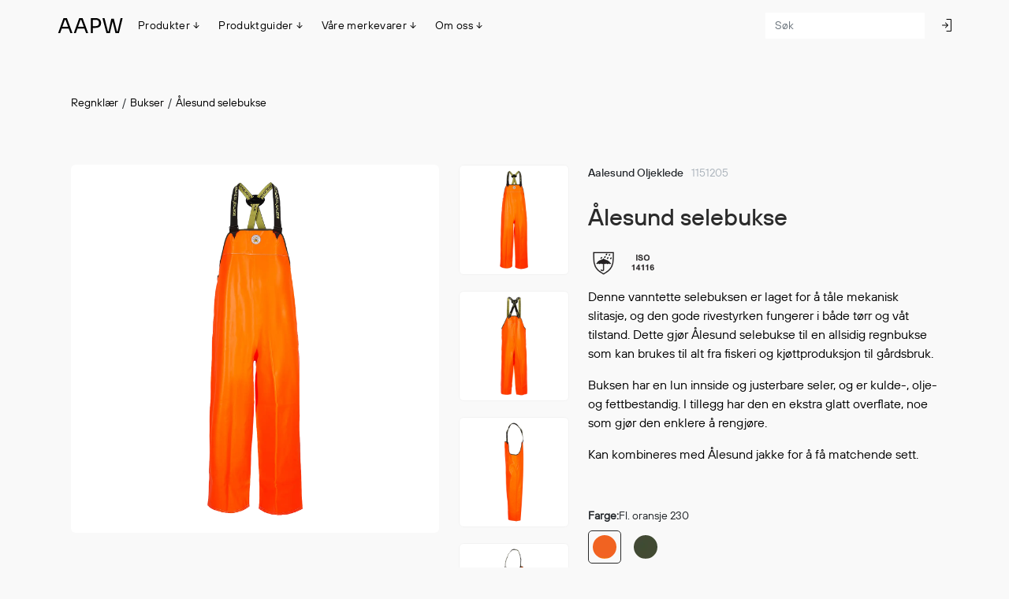

--- FILE ---
content_type: text/html; charset=utf-8
request_url: https://www.aapw.no/no/shop/regnklaer/bukser/aalesund-selebukse-1151205/fl-orange/2023/
body_size: 31683
content:
<!doctype html>
<html lang="no" class="no-js chrome chrome131 doc-4f21f98e038ee111ac2f00155d012209 lang-no">
<!-- www.modelyn.net -->
<head><meta http-equiv="X-UA-Compatible" content="IE=edge" /><meta charset="utf-8" /><title>
	Ålesund selebukse    | www.aapw.no
</title><meta name="viewport" content="width=device-width, initial-scale=1, maximum-scale=1" /><meta name="mobile-web-app-capable" content="yes" /><link rel="shortcut icon" href="/custom/portals/img/favicon.ico?v2" type="image/x-icon"/><link rel="apple-touch-icon" href="/custom/portals/img/favicon.png?v2"/><script>(function(w,d,s,l,i){w[l]=w[l]||[];w[l].push({'gtm.start':
new Date().getTime(),event:'gtm.js'});var f=d.getElementsByTagName(s)[0],
j=d.createElement(s),dl=l!='dataLayer'?'&l='+l:'';j.async=true;j.src=
'https://www.googletagmanager.com/gtm.js?id='+i+dl;f.parentNode.insertBefore(j,f);
})(window,document,'script','dataLayer','GTM-5CZ7CNR');</script><meta name="generator" content="www.modelyn.net" /><link rel="preload" href="/scripts/modelyn.js?etag=D7516E8" as="script" /><link rel="preload" href="/scripts/jquery.js?etag=D7515B6" as="script" /><link rel="stylesheet" type="text/css" media="screen" href="/custom/portals/scss/bs5/all.scss.css?theme=default&amp;portalId=B2C&amp;lang=1044&amp;font-delivery=&amp;etag=E6CC3D7" /><link rel="preload" href="/custom/portals/scss/bs5/_additional.scss.css?theme=default&amp;portalId=B2C&amp;lang=1044&amp;etag=DCEAD9E" as="style" type="text/css" /><link rel="stylesheet" type="text/css" href="/custom/portals/fonts/stylesheet.css?etag=DB5B118" /><link rel="stylesheet" type="text/css" href="/custom/portals/plugins/line-awesome/css/line-awesome.min.css?etag=A2CFFED" /><link rel="preload" href="/node_modules/font-awesome/fonts/fontawesome-webfont.woff2?v=4.7.0" type="font/woff2" crossorigin="anonymous" as="font" /><style>
#aloginn,#alogoff{
	background-color: #fff;
}
.k-treeview{
	font-family: 'TT Hoves Pro Regular',sans-serif!important;
}
.k-treeview .k-item .k-link span{

	color: #2B2B2B;
/*font-size: 20px;
font-style: normal;
font-weight: 500;
line-height: 46px;*/
}
#adminPageMenu>div>div>.dmEntry.parent a{
	display: none;
}
#mainPageMenu>div>div>div.dmSubTree a:hover,#mainPageMenu>div>a:hover,#adminPageMenu>div>div>div.dmSubTree a:hover,#adminPageMenu>div>a:hover,#adminPageMenu>div>div>.dmEntry.parent a:hover{
	color: #808080;
}
body.show-menu #header .toggle-main-menu img,.admin-menu #header .toggle-admin-menu img,body.guide-menu #header .toggle-guide-menu img,body.brands-menu #header .toggle-brands-menu img,body.omoss-menu  .toggle-omoss-menu img{
transform: rotate(180deg);
}
.toggle-main-menu i,.nav-link i{
	font-size: small;
}
/*.toggle-main-menu.show-menu i{
transform: rotate(180deg);
}*/
.header-menu-text{
	/*font-size: 0.8rem;
    font-weight: 600!important;
	color: #000;*/
}
.nav-link{
	font-size: 14px;
font-style: normal;
font-weight: 500;
line-height: normal;
letter-spacing: 0.35px;
	color: #000;
}
#header .menu-content {
	position: relative;
	/*max-width: 1280px;*/
	height: 80px;
}/*
.header-container .navbar-nav .header-burger {
    grid-area: 1 / 3;
}*/
#mainPageMenu>#showMenuCategory {
	overflow: hidden;
}
.side-menu.is-open{
	display: none;
}

#brandsPageMenu, #adminPageMenu,#omossPageMenu, #guidePageMenu {

	}
/*@media (min-width:1900px){*/
	body.show-menu #mainPageMenu{
		/*min-height: 450px!important;*/
		top: 130px!important;
	}
	
	body #adminPageMenu>div.groundzero{
	/*padding: 20px 14% 20px 23%!important;*/}
/*}*/
	

body #adminPageMenu>div.groundzero{
	/*padding: 20px 5% 20px 10%;*/
}

#showMenuCategory h3.category-title {
	font-weight: 400;
	padding: 20px 10px;
}


#showMenuCategory .goBackMenu {
	width: 100%;
	overflow: hidden;
}

#showMenuCategory .goBackMenu span {
	display: block;
	width: 75%;
	float: right;
	padding: 10px;
}

#showMenuCategory .categories {
	display: block;
	float: left;
	width: 25%;
}

#showMenuCategory .categories a {
	display: block;
	font-weight: 500;

	font-size: 14px;
	line-height: 28px;
	text-decoration: none;
	padding: 0 10px;
	text-transform: uppercase;

}

#showMenuCategory .categories a.active {
	background-color: #333;
	border-radius: 3px;
	color: #fff;
}

#showMenuCategory .categories a.go-back {
	font-weight: 600;
	background-size: 14px auto;
	background-position: 10px 5px;
	background-repeat: no-repeat;
	padding-left: 35px;
	margin-bottom: 20px;
	background-image: url("[data-uri]");
}


#showMenuCategory .items {
	border-left: 1px solid #eee;
	display: block;
	float: left;
	width: 75%;
}

#showMenuCategory .items a {
	display: block;
	float: left;
	width: 33.33336%;
	font-weight: 500;
	color: #555;
	
	font-size: 14px;
	line-height: 28px;
	text-decoration: none;
	padding: 0 10px;
}

#showMenuCategory .items a:hover {
	background-color: #f8f8f8;
	border-radius: 3px;
	color: #000;
}




#brandsPageMenu , #adminPageMenu{
    pointer-events: none;
    opacity: 0;
    position: fixed;
    top: 130px;
    /* left: 50%; */
    /* transform: translate(-50%,-50%); */
   
    /*background-color: #dbdbdb;*/
  
    border-radius: 5px;
    
    /*padding: 20px;*/
   /* transition: all .5s;*/
    width: 100%;
   /* max-width: 1280px;*/
    /* position: relative; */
	left: 0;
	right: 0;
    margin: 0 auto;
    z-index: 1000;
    /* top: -56px;*/
}
body.brands-menu #brandsPageMenu , body.admin-menu #adminPageMenu {
    pointer-events: auto;
    opacity: 1;
   /* transition: all .5s;*/
}
#brandsPageMenu a , #adminPageMenu a{
display:block;
    line-height:30px;
    font-size:15px;
	font-weight: 500;
}
#guidePageMenu,#omossPageMenu{
    pointer-events: none;
    opacity: 0;
    position: fixed;
    top: 130px;
    /* left: 50%; */
    /* transform: translate(-50%,-50%); */
   
    /*background-color: #dbdbdb;*/
  
    border-radius: 5px;
   
    /*padding: 20px;*/
   /* transition: all .5s;*/
    width: 100%;
    /*max-width: 1630px;*/
    /* position: relative; */
	left: 0;
	right: 0;
    margin: 0 auto;
    z-index: 1000;
    /* top: -56px;*/
}
body.guide-menu #guidePageMenu,body.omoss-menu #omossPageMenu {
    pointer-events: auto;
    opacity: 1;
   /* transition: all .5s;*/
}
#guidePageMenu a,#omossPageMenu a{
display:block;
    line-height:30px;
    font-size:15px;
	font-weight: 500;
}
#mainPageMenu {
	width: 100%;
	/*max-width: 1280px;*/
	position: relative;
	margin: 0 auto;
	z-index: 1000;
	top: -56px;
	
}
body.show-menu #mainPageMenu{
box-shadow: 0 12px 6px 0 rgba(0,0,0,.16);
	/* min-height: 145px; */
}
#mainPageMenu>div {
	opacity: 0;
	pointer-events: none;
	/*transition: all .5s;*/
	/*background-color: #fff;*/
	position: absolute;
	top: 0;
	left: 0;
	right: 0;
	overflow-x: hidden;

}

/*
#mainPageMenu > div::after {
	content:"";
	position:absolute;
	top:0;
	left:50%;
	height:4px;
	width:600px;
	background-color:#fff;
	transform: translate(-50%,0);
}


body.show-menu #mainPageMenu > div::after {
	content:"";
	position:absolute;
	top:0;
	left:50%;
	height:4px;
	width:800px;
	background-color: rgba(140,199,90,1);
	transition: all 1s;
}
*/
.groundzero::-webkit-scrollbar {
	width: 10px;
}

::-webkit-scrollbar-track {
	background: #f1f1f1;
}

::-webkit-scrollbar-thumb {
	background: rgb(226, 225, 225);
}

::-webkit-scrollbar-thumb:hover {
	background: rgb(124, 123, 123);
}

body.show-menu #mainPageMenu>div.groundzero {
	min-height: 160px;
	position: fixed;
	top: 135px;
	max-width: 1590px;
	margin: auto;
	opacity: 1;
	pointer-events: auto;
	/*transition: all .5s;*/
	/*gap: 20px;*/
	/*padding: 20px 14% 20px 23%;*/
	display: grid;
	grid-template-columns: repeat(8, 1fr);
	/*box-shadow: 0px 12px 6px 0px rgba(0, 0, 0, 0.16);*/
	background-color: #dbdbdb;
}
body #brandsPageMenu>div.groundzero,body #adminPageMenu>div.groundzero{
	box-shadow: 0px 12px 6px 0px rgba(0, 0, 0, 0.16);
	background-color: #dbdbdb;
	/*max-width: 1500px;*/
	margin: auto;
}
body #guidePageMenu>div.groundzero,body #omossPageMenu>div.groundzero{
	box-shadow: 0px 12px 6px 0px rgba(0, 0, 0, 0.16);
	background-color: #dbdbdb;
	/*max-width: 1500px;*/
	margin: auto;
}

body.show-menu-extra #mainPageMenu>#showMenuCategory {
	max-width: 1500px;
	opacity: 1;
	pointer-events: auto;
	/*transition: all .5s;*/
	padding-bottom: 50px;
}

#mainPageMenu > div > a>div{
	grid-column-start: 2;
		margin: 40px auto 0px;
}
#mainPageMenu>div>a,
#mainPageMenu>div>div {
	margin: 40px auto 0px;
	display: block;
	/* width: 25%; */
	/* float: left; */
	/*padding: 10px;*/
	/*background-color: #fff;*/
}
#mainPageMenu>div>a{
	max-width: 1550px;
	margin: 0 auto;
}
#adminPageMenu>div>div{
	max-width: 1480px;
	margin: 40px auto 0px;
	min-height: 200px;
}
#mainPageMenu>div>a,
#mainPageMenu>div>div>div.parent {
	color: #2B2B2B;
    font-family: 'TT Hoves Pro Demi Bold',sans-serif;
    font-size: 13px;
    font-style: normal;
    font-weight: 500;
    line-height: 27px;
}
#guidePageMenu>div>div>div>div>div.parent a,#brandsPageMenu>div>div>div>div>div.parent a,#omossPageMenu>div>div>div>div>div.parent a{
	font-family: 'TT Hoves Pro Demi Bold',sans-serif;
}
#brandsPageMenu>div>div>div>div>.dmEntry.parent a,#guidePageMenu>div>div>div>div>.dmEntry.parent a,#omossPageMenu>div>div>div>div>.dmEntry.parent a{
	/*font-weight: 600;*/
}
#brandsPageMenu>div>div>.dmEntry.parent,#guidePageMenu>div>div>.dmEntry.parent,#omossPageMenu>div>div>.dmEntry.parent {

	display: none;
}
#brandsPageMenu>div>div,#guidePageMenu>div>div,#omossPageMenu>div>div{
	/*padding-bottom: 30px;*/
	min-height: 200px;
	margin: 40px auto 0px;
}

#mainPageMenu>div>div>.dmEntry.parent{
		/*text-transform: uppercase;
	font-weight: 600;*/
	text-indent: 10px;
	/* padding-bottom: 5px; */
	/*background-color: #f8f8f8;*/
	border-radius: 5px;
	user-select: none;
	line-height: 30px;
}
#guidePageMenu>div>div>div.dmSubTree{
	display: grid;
	grid-template-columns: repeat(9,1fr);
	
}
#brandsPageMenu>div>div>div.dmSubTree,#adminPageMenu>div>div>div.dmSubTree{
	display: grid;
	grid-template-columns: repeat(9,1fr);
}
#omossPageMenu>div>div>div.dmSubTree{
	display: grid;
	grid-template-columns: repeat(9,1fr);
	
}
#brandsPageMenu>div>div>div.dmSubTree>div:first-child,#adminPageMenu>div>div>div.dmSubTree>div:first-child{
	grid-column-start: 4;
}
#guidePageMenu>div>div>div.dmSubTree>div:first-child{
	grid-column-start: 3;
}
#omossPageMenu>div>div>div.dmSubTree>div:first-child{
	grid-column-start: 4;
}

#mainPageMenu>div>div>div.dmSubTree a ,#adminPageMenu>div>div>div.dmSubTree a,#brandsPageMenu>div>div>div.dmSubTree a,#guidePageMenu>div>div>div.dmSubTree a,#omossPageMenu>div>div>div.dmSubTree a{
	font-weight: 400;
	color: #2b2b2b;
	letter-spacing: 0.325px;
	font-size: 13px;
	line-height: 27px;
	text-decoration: none;
	display: block;
	padding: 0 10px;
	font-style: normal;
}

#mainPageMenu>div>div>div.dmSubTree a>div.active span{
	font-weight: bold;
	user-select: none;
	border-left: 5px solid black;
	display: inline-block;
	padding-left: 5px;
	text-transform: uppercase;
}





#mainPageMenu>div>div>div.dmSubTree a:nth-child(n+8) {
	/*display: none;*/
}





#mainPageMenu>div>div>div.dmSubTree a.showAll {
	/*display: block;*/
	display: none;
	margin: 0;
	padding: 0;
}



#mainPageMenu>div>div>div.dmSubTree a.showAll>div {
	display: inline-block;
	background-color:#F0EEED ;
	border-radius: 3px;
	padding: 0 10px;
	margin: 10px 10px 0 0;
	overflow: hidden;
}

#mainPageMenu>div>div>div.dmSubTree a.showAll>div span {
	display: inline-block;
	margin-right: 10px;
	line-height: 30px;
	float: left;
}

#mainPageMenu>div>div>div.dmSubTree a.showAll>div span:first-child {
	font-weight: 600;
	color: #000;
	display: inline-block;
	width: 30px;
	height: 30px;
	background-size: 14px auto;
	background-position: 50% 7px;
	background-repeat: no-repeat;
	background-image: url("[data-uri]");
}




#mainPageMenu div.dmSubTree a:hover {
	color: #000;
}



#myKendoMenu {
	background: none;
	text-align: center;
	display: block;
	width: 100%;
}

#myKendoMenu>.k-item {
	margin: 0 10px;
	display: inline-block;
	float: none;
}

.k-menu-link {
	color: #444;
}

#myKendoMenu>.k-item>a {
	color: #fff;
	
	/*text-transform: uppercase;*/
	font-size: 12px;
	font-weight: 600;
}

#myKendoMenu>.k-item .k-animation-container {
	text-align: left;
}

.k-menu:not(.k-context-menu),
body form nav.nav-menu .container,
#navCategories {
	background-color: #333;
}
.div-search-input .k-autocomplete .k-input-inner{
	border-bottom: none;
}
.k-menu.k-menu-horizontal:not(.k-context-menu)>.k-item>.k-link {
	color: #fff;
}

.header__section {
	box-shadow: none;
}

#myKendoMenu {
	background-color: #f8f8f8;
	text-align: center;
	display: block;
}

#myKendoMenu .k-item {
	margin: 0 10px;
	display: inline-block;
	float: none;
}

#myKendoMenu .k-item a {
	color: #666;
	
	/*text-transform: uppercase;*/
	font-size: 14px;
	font-weight: 600;
}

#myKendoMenu .k-item ul a {
	font-weight: 500;
}

#myKendoMenu .k-item .k-animation-container {
	text-align: left;
}

/*
#header .toggle-main-menu {
	position: absolute;
	top: 50%;
	/*left: 40px;*/
	/*transform: translate(0, -50%);
	height: 32px;
	width: 32px;
	margin-right: 2px;
}*/

#header .toggle-main-menu::before {
	content: "";
	position: absolute;
	top: 11px;
	left: 4px;
	right: 4px;
	display: block;
	height: 3px;
	background-color: #000;
	border-radius: 1px;
	transition: transform .5s;
	display: none;
}

#header .toggle-main-menu::after {
	content: "";
	position: absolute;
	bottom: 11px;
	left: 4px;
	right: 12px;
	display: block;
	height: 3px;
	background-color: #000;
	border-radius: 1px;
	transition: all .5s;
	display: none;
}



body.fixedMenu #header {
	position: fixed;
	/*top:0;*/
	left: 0;
	right: 0;
	z-index: 1001;
	background-color: #fff;
	border-bottom: 4px solid #caccc8;
}



#mainPageMenu {
	position: fixed;
	top: 150px;
	left: 0;
	right: 0;
	z-index: 1004;
}

body.fixedMenu #header .top-container-menu {
	/*	display:none; */
}




body.show-menu-extra #header .toggle-main-menu::before,
body.show-menu #header .toggle-main-menu::before {
	top: 50%;
	left: 50%;
	width: 24px;
	transform: translate(-50%, -50%) rotate(45deg);
	right: auto;
	transition: transform .5s;
}

body.show-menu-extra #header .toggle-main-menu::after,
body.show-menu #header .toggle-main-menu::after {
	width: 24px;
	top: 50%;
	left: 50%;
	transform: translate(-50%, -50%) rotate(-45deg);
	right: auto;
	transition: all .5s;
}


/*body.show-menu #mainPageMenuBG,
body.show-menu-extra #mainPageMenuBG {
	background-color: transparent;
	position: fixed;
	top: 200px;
	left: 0;
	right: 0;
	bottom: 0;
	z-index: 999;
}*/
body.show-menu #mainPageMenuBG ,body.admin-menu #mainPageMenuBG ,body.brands-menu #mainPageMenuBG,body.omoss-menu #mainPageMenuBG,body.guide-menu #mainPageMenuBG{
	background-color: transparent;
	position: fixed;
	top: 200px;
	left: 0;
	right: 0;
	bottom: 0;
	z-index: 999;
}

.navbar-toggle-menu-container .btn-show-side-menu {
	color: #fff;
	position: absolute;
	top: 50%;
	left: 50px;
	transform: translate(0, -50%);
}

.navbar-toggle-menu-container .btn-show-side-menu .cfi {
	font-size: 30px;
}



.top-container-menu {
	background-color: #333;
	color: #fff;
}

.top-container-menu>div {
	max-width: 1280px;
	margin: 0 auto;
	overflow: hidden;
}


.top-container-menu a {
	color: #fff;
	padding: 0;
	
	font-size: 10px;
	text-transform: uppercase;
	font-weight: 500;
	letter-spacing: .5px;
	text-decoration: none;
	display: block;
	float: left;
	line-height: 40px;
}

.top-container-menu a.left {
	float: left;
}

.top-container-menu a.right {
	float: right;
}
.has-line-awesome .cfi.cfi-bars::before {
	display: none;}



	#header .toggle-main-menu::before {
		z-index: 2;
	}
	#aLogoff{
		background-color: #fff;
	}
.header__section .navbar-nav > li > a{
	
	padding: 3px;
}
#btnShowSideMenu{
		display: none;
	}
	@media (min-width:1539px){
		.navbar-nav li .img-header{
			display:none;
		}
		.navbar-nav li .cfi-star-o,.navbar-nav li .cfi-dashboard,.navbar-nav li .cfi-shopping-bag{
			display: none;
		}
	}
@media (max-width:1539px){
	body.show-menu #mainPageMenu>div.groundzero ,#guidePageMenu, #omossPageMenu ,#brandsPageMenu{
		
		/*grid-template-columns: repeat(7,1fr);*/
	}
}
/*
@media (max-width:1370px){
	body.show-menu #mainPageMenu>div.groundzero {
		grid-template-columns: repeat(5,1fr);
	}
}*/
@media (min-width: 1600px){
.portal-b2c .header-container .navbar-nav {
    grid-template-columns: 20px 160px auto 200px 100px 100px 100px 20px !important;
}
}

@media (max-width:1540px){
	body.show-menu #mainPageMenu>div.groundzero {grid-template-columns: 1fr 1fr 1fr 2fr 1fr 1fr 1fr;}
	body.show-menu #mainPageMenu>div.groundzero,#adminPageMenu>div>div {
		max-width: 1565px;
	}
}
@media (max-width:1367px){
body.show-menu #mainPageMenu>div.groundzero, #adminPageMenu>div>div {
    max-width: 1200px;
}}
@media (max-width:900px){
	body.show-menu #mainPageMenu>div.groundzero {
		grid-template-columns: repeat(5,1fr);
		padding: 20px 9% 20px 14%;
	}

    
	/*#btnShowSideMenu{
		display: block;
	}*/
	/*#header .toggle-main-menu {
	position: absolute;
	top: 50%;*/
	/*left: 40px;*/
	/*transform: translate(0, -50%);
	height: 32px;
	width: 32px;
	margin-right: 2px;
}*//*
#header .toggle-main-menu::before ,#header .toggle-main-menu::after {
	display: block;
}*/
.header-container .navbar-nav .header-menu {
    grid-area: 2 / 1 / 3 / 8;
    display: list-item;
    justify-self: center;
}
.groundzero{
	top: 140px!important;
}
#guidePageMenu, #omossPageMenu,#brandsPageMenu, #adminPageMenu{
	top: 154px;
}
#adminPageMenu>div>div>div.dmSubTree {
    display: grid;
    grid-template-columns: repeat(6,1fr);
}
}
@media (max-width:1024px){
	.has-line-awesome .btn-hide-sidebar .cfi-times::before{
	font-size:24px!important;
}

.k-i-collapse::before,.k-i-expand::before{
	font-size:22px!important;
}
	
		.side-menu{
		top: 34px;
	}
		#aLogoff, #aLoginn {
    padding: 3px!important;
	background-color: transparent!important;
}
	.header-container .navbar-nav {grid-template-columns: 60px auto 220px 40px 40px 0px 40px;}
	  .card-sidebar .card-block {
    padding: 0px 60px 20px 20px;
  }
	/*.header-container .navbar-nav .header-logo {grid-area: 1 / 1;}*/
	.header-container .navbar-nav .header-menu .menu-container  { display: none!important; }
/*.header-container .navbar-nav .header-burger { grid-area: 1 / 8;}*/
#btnShowSideMenu{display: block!important;}
	.side-menu.is-open{display: block;}
	.header-container .navbar-nav .admin-editor__item--user {grid-area: 1/7;}
}
@media (max-width:431px){
	/*body.is-visible-lightbox .header__section {
  z-index: 1500;
}*/
   #header {
    margin-bottom: 35px;
}
#imgTrimitLogo{
		height:16px;
		margin-bottom:5px;
	}
	.side-menu{
		top: 170px;
	}
	body.show-menu #mainPageMenu>div.groundzero {
		grid-template-columns: 1fr;
	}
	.header-container .navbar-nav .header-menu {
    grid-area: 2/2;
	}
	.header-container .navbar-nav .header-menu {
 
    display: none;
    
}
.has-line-awesome .cfi.cfi-bars::before {
    font-family: 'Line Awesome Free';
    content: '\f0c9'!important;
    font-weight: 900;
    font-size: 1.3125rem;
}/*
.header-container .navbar-nav .header-burger {
    grid-area: 1 / 8;
}*/
#btnShowSideMenu{
	display: block!important;
}
	.side-menu.is-open{
		width:99%;
	display: block;
}

/*
.header-container .navbar-nav .header-logo {
    grid-area: 1 / 1;}
	.header-container .navbar-nav {
    grid-template-columns: auto 0 0px 40px 40px 0px 40px 40px;
	}*/
	.header-container .navbar-nav {
	grid-template-columns: 45px auto 40px 40px 40px 40px 0px 10px;}
 .header-container .navbar-nav .nav-item.admin-editor__item--user {
    grid-area: 1/7!important;
}

	/*.header-container .navbar-nav .header-search .cfi-search{
display: none;}
#aLogoff, #aLoginn {
    padding: 3px!important;
	background-color: transparent!important;
}
.header-container .count {
    inset: -6px auto auto 17px;}
.k-input-solid {
    border-color: #eee!important;
    color: #212529;
    background-color: white!important;
}
.header-container .navbar-nav .header-search .div-search-input {
    position: absolute;
    left: 0px;
    top: 37px;
    display: block;
    width: 90%;
}*/
.div-search-input .search-container .btn-clear-autocomplete{
	left: -15px;
}
.header-container .navbar-nav .header-search .div-search-input {
    display: block;
    width: 350px;
}
.has-line-awesome .k-autocomplete.input-search::after {
  left:auto;
    right: 9px;}

.div-search-input .search-container {
padding:0px;}
#btnShowSearchMobile{
display:none;}
.header-container .navbar-nav .header-search {
    grid-area: 2 /1/2/7;
    display: inline-block;}
/*body .main{
	margin-top: 40px;
}*/
.header__section {
    margin-bottom: 40px;
}
.side-menu .k-treeview .k-treeview-mid .k-icon{
	background-color: transparent;
}/*
.has-line-awesome .k-autocomplete.input-search::after {
    right: 9px;}
	.div-search-input .k-autocomplete .k-input-inner {
    padding-left: 10px !important;}*/
}</style><style>body.show-menu #mainPageMenu>div.groundzero,#brandsPageMenu,#adminPageMenu,#guidePageMenu,#omossPageMenu{top:65px}.header-container .navbar-nav .header-search{grid-area:1/5}.portal-b2c .header-container .navbar-nav{grid-template-columns:20px 160px auto 0 200px 0 105px 20px!important}@media(max-width:1537px){body.show-menu #mainPageMenu>div.groundzero,#brandsPageMenu,#adminPageMenu,#guidePageMenu,#omossPageMenu{top:66px}.portal-b2c .header-container .navbar-nav{grid-template-columns:20px 110px auto 0 200px 20px 40px 20px!important}}.k-input-solid:focus,.k-inout-solid.k-focus{min-width:200px}.div-search-input .k-autocomplete .k-input-inner:focus{min-width:200px}#aloginn{padding:3px 10px}@media(max-width:431px){#aloginn{background-color:transparent!important}.side-menu{top:97px}#aloginn{background-color:transparent}.portal-b2c .header-container .navbar-nav{grid-template-columns:45px auto 40px 40px 40px 40px 40px 10px!important}.header-container .navbar-nav .header-search{grid-area:2/1/2/7}}</style><meta name="robots" content="noindex" /><link rel="preload" href="/scripts/fancybox.js?etag=D7516E8" as="script" /><style>.has-html5video .fancybox__content{width:100vh;height:100vh}</style><style>input#inputSearch:focus{background-color:#f9f9f9!important}</style><meta property="og:image" content="https://www.aapw.no/no/~/pir/products/1151205/1151205-230.jpg?638342668251330000" /><meta property="og:image:secure_url" content="https://www.aapw.no/no/~/pir/products/1151205/1151205-230.jpg?638342668251330000" /><meta property="og:image:width" content="1600" /><meta property="og:image:height" content="1600" /><meta property="og:image" content="https://www.aapw.no/no/~/pir/products/1151205/1151205-230_2.jpg?638333880768930000" /><meta property="og:image:secure_url" content="https://www.aapw.no/no/~/pir/products/1151205/1151205-230_2.jpg?638333880768930000" /><meta property="og:image:width" content="1600" /><meta property="og:image:height" content="1600" /><meta property="og:image" content="https://www.aapw.no/no/~/pir/products/1151205/1151205-230_3.jpg?638333880773000000" /><meta property="og:image:secure_url" content="https://www.aapw.no/no/~/pir/products/1151205/1151205-230_3.jpg?638333880773000000" /><meta property="og:image:width" content="1600" /><meta property="og:image:height" content="1600" /><meta property="og:image" content="https://www.aapw.no/no/~/pir/products/1151205/1151205-230_4.jpg?638333880776900000" /><meta property="og:image:secure_url" content="https://www.aapw.no/no/~/pir/products/1151205/1151205-230_4.jpg?638333880776900000" /><meta property="og:image:width" content="1600" /><meta property="og:image:height" content="1600" /><meta property="og:type" content="website" /><meta property="og:description" content="Ålesund selebukse" /><meta property="og:url" content="https://www.aapw.no/no/shop/regnklaer/bukser/aalesund-selebukse-1151205/fl-orange/2023/" /><link rel="preload" href="/custom/portals/js/b2c.js?etag=D75161A" as="script" /><link rel="preload" href="/custom/portals/js/custom.js?etag=DE6474B" as="script" /><link rel="preload" href="/custom/portals/js/custom-b2c.js?etag=A2CFFDE" as="script" /><link rel="canonical" href="https://www.aapw.no/no/shop/regnklaer/bukser/aalesund-selebukse-1151205/fl-oransje/2023/" /><link rel="alternate" href="https://www.aapw.no/shop/regnklaer/bukser/aalesund-selebukse-1151205/fl-oransje/2023/" hreflang="x-default" /><link rel="alternate" href="https://www.aapw.no/en/shop/regnklaer/bukser/aalesund-selebukse-1151205/fl-orange/2023/" hreflang="en" /><meta property="og:title" content="Ålesund selebukse    | www.aapw.no" /><meta property="article:published_time" content="2023-08-08T14:01:00.0000000Z" /><meta property="article:modified_time" content="2025-12-04T07:37:19.0200000Z" /><link rel="preload" href="/scripts/lazysizes.js?etag=D7516E8" as="script" /><meta name="description" content="Ålesund selebukse 1151205 in Fl. oransje fra www.aapw.no - " /></head><body class="lang-nb page-details portal-b2c      has-line-awesome"><form method="post" action="https://www.aapw.no/no/shop/regnklaer/bukser/aalesund-selebukse-1151205/fl-orange/2023/" onsubmit="javascript:return WebForm_OnSubmit();" id="ctl11">
<div class="aspNetHidden">
<input type="hidden" name="__LASTFOCUS" id="__LASTFOCUS" value="" />
<input type="hidden" name="scriptManager_TSM" id="scriptManager_TSM" value="" />
<input type="hidden" name="__MdlnUic" id="__MdlnUic" value="1044" />
<input type="hidden" name="basket_CRUDM" id="basket_CRUDM" value="unknown" />
<input type="hidden" name="b2cProfile_CRUDM" id="b2cProfile_CRUDM" value="unknown" />
<input type="hidden" name="NAVProductInfo_CRUDM" id="NAVProductInfo_CRUDM" value="unknown" />
<input type="hidden" name="navCurrency_CRUDM" id="navCurrency_CRUDM" value="unknown" />
<input type="hidden" name="__VIEWSTATE" id="__VIEWSTATE" value="fiMasxdjZqTSvM0KWm7Fkr848RHURh7HEuC4sHyX7aACCjQ6aWBO+TKOwfWA5zkf/[base64]/2HIUt6dinYAXnklxNlKtbCy/[base64]/t7qlKSJPfUoFDp+h0vKiebsP/0gaYGhg7VmSEpTfIWGl1o4cKr+R/Za39rg3W5dW8F6drqC9EfRuqdPqZkZCIazcX1/OqqmDpv9DQ" />
</div>

<script type="text/javascript">
//<![CDATA[
var theForm = document.forms['ctl11'];
if (!theForm) {
    theForm = document.ctl11;
}
function __doPostBack(eventTarget, eventArgument) {
    if (!theForm.onsubmit || (theForm.onsubmit() != false)) {
        theForm.__EVENTTARGET.value = eventTarget;
        theForm.__EVENTARGUMENT.value = eventArgument;
        theForm.submit();
    }
}
//]]>
</script>


<script type="text/javascript">
//<![CDATA[
function WebForm_OnSubmit() {
if (!Modelyn.FormSubmit()) return false;
return true;
}
//]]>
</script>

<div class="aspNetHidden">

	<input type="hidden" name="__VIEWSTATEGENERATOR" id="__VIEWSTATEGENERATOR" value="1C11B85F" />
	<input type="hidden" name="__SCROLLPOSITIONX" id="__SCROLLPOSITIONX" value="0" />
	<input type="hidden" name="__SCROLLPOSITIONY" id="__SCROLLPOSITIONY" value="0" />
	<input type="hidden" name="__EVENTTARGET" id="__EVENTTARGET" value="" />
	<input type="hidden" name="__EVENTARGUMENT" id="__EVENTARGUMENT" value="" />
	<input type="hidden" name="__EVENTVALIDATION" id="__EVENTVALIDATION" value="k+WYuEWCxxG/l8G072CBjosX0hkz0wGfvl+AxubFncl1VoeOoRfAtPnNa14tqbuH3lQK4OCW1vg1GYUmXOMOFREyvtJxeNmq074spiHXQaXEc3SvxAfxXOhXY3EqmniZAJsOQE/OTjdeX6viZ9XzPoz5TIt/6GNf3vD/NqO3t+82VoKWkOfmQHAkEaaCY16Cs4MYxZzVHJmaq/NGkH99pd7hr7t1YOn4sUMscn97LlgMSDbeKCZbz09XCk1FdeQc2/yLCD+6f2FgAfFQDXLbzlzWWDn83mQxqsKStty+aF6/NdXzd5ggh2Rx7Ao+3KgOTX4jmyhxhgwHyTIvVQKwCjLIjKk6jGzYPGmu7xacGVZn+VzJpjvZANnIABMpshmrEY+LEaYEPZkdXRpyG7Bp306mp3gNYkwXVm4yr0ayGdRhPYkkLiltWwBNpM9IAaEERVTpOv1FCvrrboNMAcCbPlGG6PofkpP42tmFu/WPiGi4wrq5c1YOi0LKZk5zmJkdNvaAbv5Rl54p2Sfcdm75+w==" />
</div><header id="header" class="header__section header__section--b2c"><script id="jsonSearch" type="text/javascript">var jsonSearch, _jsonSearch=jsonSearch={"macros":{"categories":"Kategorier","pages":"Sider","noProductsFound":"No products matches your search","noCategoriesFound":"No categories matches your search","noPagesFound":"No pages matches your search","searchAll":"Vis produkter fra alle kategorier"},"searchVars":{"priceList":"","campaignPriceList":"","profileName":"B2C","showSoldOutItems":"true","currencyCode":"NOK","lang":1044,"overviewPage":"/shop/products.html","hideCategories":false,"hidePages":false,"showOnlyOneItem":true,"hideCategoryInProductSection":true,"categoryStructure":"B2B_COL_ROOT"}}</script><div class="lang-currency"><div id="cardLangCurrency" class="card card-sidebar card-lang-currency"><div class="card-header"><h3 class="language-currency-header">Language &amp; Currency</h3></div><div class="card-block"><a class="btn-hide-sidebar" onclick="hideSidebar()"><i class="cfi cfi-times  cfi-to-the-left" aria-hidden="true"></i></a><label id="selectActiveLanguages_lbl" class="control-label control-label-top" for="selectActiveLanguages">Spr&#229;k</label><select name="selectActiveLanguages" id="selectActiveLanguages" class=" form-control">
	<option value="en">English</option>
	<option selected="selected" value="no">norsk</option>

</select><label id="selectCurrency_lbl" class="control-label control-label-top" for="selectCurrency">Valuta</label><select name="selectCurrency" id="selectCurrency" class=" form-control">
	<option selected="selected" value="NOK">NOK</option>

</select><input name="selectCurrency_CpoS" type="hidden" value="0|NOK" /><button id="btnSaveLanguageCurrency" class="btn btn-primary btn-save-lang-currency" type="submit" name="btnSaveLanguageCurrency" data-mdln-pb="ff"><i class="cfi cfi-save  cfi-to-the-left" aria-hidden="true"></i>Lagre</button></div></div><hr/><div id="cardLocation" class="card card-sidebar card-location"><div class="card-header"><h3 class="change-location-header">Location</h3></div><div class="card-block"><div id="currentLocation" class="current-location"><span class="current-location__label">Current location:</span><span class="flag-icon flag-icon-"></span><span class="current-location__country-currency"> (NOK)</span></div><button id="btnChangeLocation" class="btn btn-secondary btn-change-location" type="submit" name="btnChangeLocation" data-mdln-pb="ff"><i class="cfi cfi-globe  cfi-to-the-left" aria-hidden="true"></i>Change your location</button><p class="change-location-warning">Changing location will reset shipping address!</p></div></div></div><div class="container header-container menu-content"><div id="divLightBox" class="div-light-box"></div><ul class="nav navbar-nav"><li class="nav-item header-logo"><a id="aLogo" href="/no/" class="navbar-brand header-logo-link"><img id="imgTrimitLogo" class="trimit-logo header-logo-img mdln-width lazyload mdln-lazy" draggable="false" src="[data-uri]" alt="TRIMIT logo" data-src="/custom/media/images/logo.svg?etag=A61E5C8&amp;type=Image" data-parent-fit="width" data-expand="100" data-srchighres="/custom/media/images/logo.svg?etag=A61E5C8" style="height:auto;" /></a></li><li class="nav-item header-menu"><div class="menu-container"><a href="javascript:void(0);" class="toggle-main-menu nav-link header-menu-text"><span class="header-menu-text">Produkter</span><img src="/Custom/portals/img/customer-icons/arrow-down-short.svg"/></a><a href="javascript:void(0);" class="toggle-menu-guide nav-link header-menu-text"><span class="header-menu-text">Produktguider</span><img src="/Custom/portals/img/customer-icons/arrow-down-short.svg"/></a><a href="javascript:void(0);" class="toggle-menu-brands nav-link header-menu-text"><span class="header-menu-text">V&#229;re merkevarer</span><img src="/Custom/portals/img/customer-icons/arrow-down-short.svg"/></a><a href="javascript:void(0);" class="toggle-menu-omoss nav-link header-menu-text"><span class="header-menu-text">Om oss</span><img src="/Custom/portals/img/customer-icons/arrow-down-short.svg"/></a></div></li><li class="nav-item header-search"><a id="btnShowSearchMobile" class="btn-show-search-mobile" onclick="showSidebar(&#39;header-search&#39;)"><i class="cfi cfi-search  cfi-to-the-left" aria-hidden="true"></i></a><div class="div-search-input"><div class="search-container"><i class="cfi cfi-times   btn-clear-autocomplete" aria-hidden="true"></i><input type="search" name="inputSearch" type="text" id="inputSearch" class="form-control input-search" placeHolder="Søk" autocomplete="false" onkeypress="Modelyn.OnEnterClick(event,&#39;btnHiddenSearch&#39;);" onchange="this.mdlnHasChanged = true;" /></div></div></li><li class="nav-item header-user"></li><li class="nav-item admin-editor__item--user"><a id="aloginn" href="https://b2b.aapw.no" target="_blank" class="user"><img src="/Custom/portals/img/loggin.svg" style="margin-right: 10px;"/><span class="header-icon-text">Logg inn</span></a></li><li class="nav-item header-burger"><a id="btnShowSideMenu" class="btn-show-side-menu nav-link"><img src="/Custom/portals/img/hamburger_menu.svg"/></a></li></ul><div id="mainPageMenuBG"></div><div id="mainPageMenu" class="main-menu"></div><div id="brandsPageMenu" class="bands-menu"></div><div id="guidePageMenu" class="guide-menu"></div><div id="omossPageMenu" class="omoss-menu"></div><div id="adminPageMenu" class="admin-menu"></div><script id="customMacros" type="text/javascript">var customMacros, _customMacros=customMacros={"showall":"#ShowAll"}</script><div id="menuContainer"><div id="sideMenu" class="row"><div><div id="sideMenu_DUPE_25" class="side-menu"><a id="btnHideSidebar" class="btn-hide-sidebar" onclick="hideSidebar()"><i class="cfi cfi-times  cfi-to-the-left" aria-hidden="true"></i></a><script id="serverVarsHeader" type="text/javascript">var serverVarsHeader, _serverVarsHeader=serverVarsHeader={"url":{"menuJson":"/no/portal-api/menu.json?etag=639042158853913000&is-auth=False","guid":"","pathParsed":"/b2c/shop/details.html","expandedTo":"0EE416C7","menuPath":"","menuIncludeRoot":"","hasSubMenu":""},"macros":{"megaMenuText":"Shop all categories","thankYouForPayment":"Takk for betalingen"},"theme":{"categoryMenuContents":"","pageTransition":""},"client":{"isPhone":false},"flags":{"isAdmin":""}}</script><div id="cardSideMenu" class="card card-sidebar card-side-menu"><div class="card-block"><div><div id="myKendoTreeview" class="kendo-treeview-container"></div></div></div></div></div></div></div></div></div></header><nav class="nav-breadcrumb"><div class="container"><div class="row"><div class="col-md-12"></div></div><div class="breadcrumb-details clearfix"><ul id="repeaterBreadcrumb" class="repeater repeater-list repeater-list-breadcrumb breadcrumb"><li id="repeaterBreadcrumb_l0" class="li-breadcrumb"><a href="/shop/regnklaer/" class="a-breadcrumb">Regnkl&#230;r</a></li><li id="repeaterBreadcrumb_l1" class="li-breadcrumb"><a href="/shop/regnklaer/bukser/" class="a-breadcrumb-h2"><span>Bukser</span></a></li><li id="repeaterBreadcrumb_l2" class="li-breadcrumb"><span>&#197;lesund selebukse</span></li></ul></div></div></nav><main class="main"><div class="container"><div class="row"><div class="col-sm-12"></div><script id="DEFAULT_PER" type="text/template"><!-- <img src="/~/pir/campaigns/#= data.V #.png?type=GenerateThumb&w=90" /> -->
<!-- <img src="http://mysite.com/images/campaign-image.png /> -->
<p>-#= data.D #%</p></script><script id="DEFAULT_GOF" type="text/template"><!-- <img src="/~/pir/campaigns/#= data.V #.png?type=GenerateThumb&w=90" /> -->
<p>Kjøp #= data.Q # and get 1 free</p></script><script id="DEFAULT_MIX" type="text/template"><!-- <img src="/~/pir/campaigns/#= data.V #.png?type=GenerateThumb&w=90" /> -->
<p>Kjøp #= data.C # for #= data.P#</p></script><div class="col-sm-12"><div id="valSumWrapper" class="mdln-valsum" style=";display:none;"><div class="card bg-danger text-white"><div class="card-header">Warning</div><div class="card-body"><div data-val-showsummary="False" id="valSum" class="card-text" data-valsummary="true" style="display:none;">

</div></div></div></div><script id="serverVarsPayment" type="text/javascript">var serverVarsPayment, _serverVarsPayment=serverVarsPayment={"refresh":{"pages":["klarna/to.html","dibs-easy/to.html","paypal/to.html"]},"url":{"checkout":"/checkout/","basket":"/basket/"}}</script><script id="serverVars" type="text/javascript">var serverVars, _serverVars=serverVars={"url":{"domain":"https://www.aapw.no"},"macros":{"itemAddedToBasket":"lagt til i handlekurv","itemAddedToBasketMsg":"Varen har blitt lagt til i din handlekurv!","itemAddedToWishlistMsg":"Varen har blitt lagt til i din ønskeliste!","enterProductQuantity":"Please enter product quantities","copyToOtherColors":"Copy to other colors","copiedToOtherColorsMsg":"Quantities copied to other colors. You can now add to basket","size":"Størrelse","available":"Available","itemAvailabilityExceededMsg":"You cannot buy more than is available. We have replaced with maximum available quantities. Please re-check and try again","itemAvailabilityIncrementerExceededMsg":"You cannot buy more than is available","whereToBuy":"Hvor får man kjøpt"},"theme":{"maxInputQty":100,"usePushToDataLayer":"","usePushToDataLayerGA4":"","isGoogleTagManagerActive":true,"isFacebookActivated":false,"isStatisticsCookieAllowed":"","isMarketingCookieAllowed":"","isShowQuantity":""},"mode":{"isConfig":false,"isVisualConfig":false,"isLogoPlacement":false,"isAdminMode":"","matrixTapModeEnabledByDefault":"","isPublished":true,"isSupportedOnB2c":true},"client":{"isMobile":false},"product":{"master":"1151205","colorCode":"230","desc":"Ålesund selebukse","color":"Fl. oransje","price":"0,00","oldPrice":"0,00","currency":"NOK","isGiftCard":false,"sizeVarCount":10,"parentCategoryId":"0EE416C7","brandName":"Aalesund Oljeklede"}}</script><div class="row row-product-info-container"><div class="col-sm-12"><div class="product-info__wrapper"><div class="row"><div class="col-sm-7"><div id="productView" class="product-view"><div id="mainProductImageContainer" class="main-product-image-container"><script id="configPaths" type="text/javascript">var configPaths, _configPaths=configPaths={"pathToMainImage":"/~/pir/products/1151205/1151205-230.jpg","productImagesBasePath":"/~/pir/products/"}</script><a id="mainProductImageLink" href="/~/pir/products/1151205/1151205-230.jpg" class="imglink mdln-link-width" rel="cpoimg[default]" onclick="pictureBox.show(this);  Cpo.CancelEvent(event);"><img id="mainProductImage" class="main-product-image mdln-width lazyload mdln-lazy" src="data:image/svg+xml;charset=utf-8,%3Csvg%20xmlns%3D%27http%3A%2F%2Fwww.w3.org%2F2000%2Fsvg%27%20width%3D%271600%27%20height%3D%271600%27%20viewBox%3D%270%200%201600%201600%27%3E%3Cstyle%3Esvg%20%7B%20background-color%3A%20%23FC3509%3B%20%7D%3C%2Fstyle%3E%20%3C%2Fsvg%3E" data-src="/~/pir/products/1151205/1151205-230.jpg?etag=A4F907D&amp;type=GenerateThumb" data-fmh="1600" draggable="false" data-aspectratio="1" data-mime="image/jpeg" width="1600" data-mdln-assist-custom="pirImageCaMenu" alt="Ålesund selebukse" data-sizes="auto" data-parent-fit="width" data-srchighres="/~/pir/products/1151205/1151205-230.jpg?etag=A4F907D" data-fmw="1600" data-expand="100" height="1600" data-parent-container=":not(a):not(.easyzoom)" data-mw="1600" style="aspect-ratio:1;height:auto;" /></a></div><div id="addProdImages" class="add-prod-images__wrapper add-prod-images__wrapper--has-content"><div class="img-container img-container-add-prod trm-thumb trm-thumb-add-prod" data-has-image="true"><a id="imgAddProdMainLink" href="/~/pir/products/1151205/1151205-230.jpg" class="imglink a-img-picture-box mdln-link-cover" rel="cpoimg[default]" onclick="Modelyn.SwapImage(&#39;#mainProductImage&#39;, this, 300); Modelyn.CancelEvent(event);"><img id="imgAddProdMain" class="img-add-prod mdln-cover lazyload mdln-lazy" data-fmh="1600" draggable="false" data-parent-container=":not(a):not(.easyzoom)" data-src="/~/pir/products/1151205/1151205-230.jpg?etag=A4F907D&amp;type=GenerateThumb" data-mw="1600" data-sizes="auto" data-parent-fit="cover" data-fmw="1600" data-aspectratio="1" data-expand="100" data-mime="image/jpeg" data-srchighres="/~/pir/products/1151205/1151205-230.jpg?etag=A4F907D" src="data:image/svg+xml;charset=utf-8,%3Csvg%20xmlns%3D%27http%3A%2F%2Fwww.w3.org%2F2000%2Fsvg%27%20width%3D%271600%27%20height%3D%271600%27%20viewBox%3D%270%200%201600%201600%27%3E%3Cstyle%3Esvg%20%7B%20background-color%3A%20%23FC3509%3B%20%7D%3C%2Fstyle%3E%20%3C%2Fsvg%3E" alt="Ålesund selebukse" style="aspect-ratio:1;" /></a></div><div id="addProductImages_l_INDEX_0" class="img-container img-container-add-prod trm-thumb trm-thumb-add-prod" data-has-image="true"><a id="imgAddProd_INDEX_0Link" href="/no/~/pir/products/1151205/1151205-230_2.jpg" class="imglink a-img-picture-box mdln-link-cover" rel="cpoimg[default]" onclick="Modelyn.SwapImage(&#39;#mainProductImage&#39;, this, 300); Modelyn.CancelEvent(event);"><img id="imgAddProd_INDEX_0" class="img-add-prod mdln-cover lazyload mdln-lazy" data-fmh="1600" draggable="false" data-parent-container=":not(a):not(.easyzoom)" data-src="/no/~/pir/products/1151205/1151205-230_2.jpg?etag=A4227E0&amp;nf=%2Fclient%2Fimg%2Fnull.png&amp;type=GenerateThumb" data-mw="1600" data-sizes="auto" data-parent-fit="cover" data-fmw="1600" data-aspectratio="1" data-expand="100" data-mime="image/jpeg" data-srchighres="/no/~/pir/products/1151205/1151205-230_2.jpg?etag=A4227E0&amp;nf=%2Fclient%2Fimg%2Fnull.png" src="data:image/svg+xml;charset=utf-8,%3Csvg%20xmlns%3D%27http%3A%2F%2Fwww.w3.org%2F2000%2Fsvg%27%20width%3D%271600%27%20height%3D%271600%27%20viewBox%3D%270%200%201600%201600%27%3E%3Cstyle%3Esvg%20%7B%20background-color%3A%20%23FE4306%3B%20%7D%3C%2Fstyle%3E%20%3C%2Fsvg%3E" alt="Ålesund selebukse" style="aspect-ratio:1;" /></a></div><div id="addProductImages_l_INDEX_1" class="img-container img-container-add-prod trm-thumb trm-thumb-add-prod" data-has-image="true"><a id="imgAddProd_INDEX_1Link" href="/no/~/pir/products/1151205/1151205-230_3.jpg" class="imglink a-img-picture-box mdln-link-cover" rel="cpoimg[default]" onclick="Modelyn.SwapImage(&#39;#mainProductImage&#39;, this, 300); Modelyn.CancelEvent(event);"><img id="imgAddProd_INDEX_1" class="img-add-prod mdln-cover lazyload mdln-lazy" data-fmh="1600" draggable="false" data-parent-container=":not(a):not(.easyzoom)" data-src="/no/~/pir/products/1151205/1151205-230_3.jpg?etag=A4227E1&amp;nf=%2Fclient%2Fimg%2Fnull.png&amp;type=GenerateThumb" data-mw="1600" data-sizes="auto" data-parent-fit="cover" data-fmw="1600" data-aspectratio="1" data-expand="100" data-mime="image/jpeg" data-srchighres="/no/~/pir/products/1151205/1151205-230_3.jpg?etag=A4227E1&amp;nf=%2Fclient%2Fimg%2Fnull.png" src="data:image/svg+xml;charset=utf-8,%3Csvg%20xmlns%3D%27http%3A%2F%2Fwww.w3.org%2F2000%2Fsvg%27%20width%3D%271600%27%20height%3D%271600%27%20viewBox%3D%270%200%201600%201600%27%3E%3Cstyle%3Esvg%20%7B%20background-color%3A%20%23FD480A%3B%20%7D%3C%2Fstyle%3E%20%3C%2Fsvg%3E" alt="Ålesund selebukse" style="aspect-ratio:1;" /></a></div><div id="addProductImages_l_INDEX_2" class="img-container img-container-add-prod trm-thumb trm-thumb-add-prod" data-has-image="true"><a id="imgAddProd_INDEX_2Link" href="/no/~/pir/products/1151205/1151205-230_4.jpg" class="imglink a-img-picture-box mdln-link-cover" rel="cpoimg[default]" onclick="Modelyn.SwapImage(&#39;#mainProductImage&#39;, this, 300); Modelyn.CancelEvent(event);"><img id="imgAddProd_INDEX_2" class="img-add-prod mdln-cover lazyload mdln-lazy" data-fmh="1600" draggable="false" data-parent-container=":not(a):not(.easyzoom)" data-src="/no/~/pir/products/1151205/1151205-230_4.jpg?etag=A4227E1&amp;nf=%2Fclient%2Fimg%2Fnull.png&amp;type=GenerateThumb" data-mw="1600" data-sizes="auto" data-parent-fit="cover" data-fmw="1600" data-aspectratio="1" data-expand="100" data-mime="image/jpeg" data-srchighres="/no/~/pir/products/1151205/1151205-230_4.jpg?etag=A4227E1&amp;nf=%2Fclient%2Fimg%2Fnull.png" src="data:image/svg+xml;charset=utf-8,%3Csvg%20xmlns%3D%27http%3A%2F%2Fwww.w3.org%2F2000%2Fsvg%27%20width%3D%271600%27%20height%3D%271600%27%20viewBox%3D%270%200%201600%201600%27%3E%3Cstyle%3Esvg%20%7B%20background-color%3A%20%23FA3D05%3B%20%7D%3C%2Fstyle%3E%20%3C%2Fsvg%3E" alt="Ålesund selebukse" style="aspect-ratio:1;" /></a></div><div id="addProductImages_l_INDEX_3" class="img-container img-container-add-prod trm-thumb trm-thumb-add-prod" data-has-image=""><a id="imgAddProd_INDEX_3Link" href="/client/img/null.png" class="imglink a-img-picture-box mdln-link-cover" rel="cpoimg[default]" onclick="Modelyn.SwapImage(&#39;#mainProductImage&#39;, this, 300); Modelyn.CancelEvent(event);"><img id="imgAddProd_INDEX_3" class="img-add-prod mdln-cover lazyload mdln-lazy" draggable="false" data-sizes="auto" data-parent-fit="cover" data-parent-container=":not(a):not(.easyzoom)" data-src="/client/img/null.png?etag=BD33C17&amp;nf=%2Fclient%2Fimg%2Fnull.png&amp;type=GenerateThumb" data-expand="100" data-srchighres="/client/img/null.png?etag=BD33C17&amp;nf=%2Fclient%2Fimg%2Fnull.png" src="[data-uri]" alt="Ålesund selebukse" /></a></div><div id="addProductImages_l_INDEX_4" class="img-container img-container-add-prod trm-thumb trm-thumb-add-prod" data-has-image=""><a id="imgAddProd_INDEX_4Link" href="/client/img/null.png" class="imglink a-img-picture-box mdln-link-cover" rel="cpoimg[default]" onclick="Modelyn.SwapImage(&#39;#mainProductImage&#39;, this, 300); Modelyn.CancelEvent(event);"><img id="imgAddProd_INDEX_4" class="img-add-prod mdln-cover lazyload mdln-lazy" draggable="false" data-sizes="auto" data-parent-fit="cover" data-parent-container=":not(a):not(.easyzoom)" data-src="/client/img/null.png?etag=BD33C17&amp;nf=%2Fclient%2Fimg%2Fnull.png&amp;type=GenerateThumb" data-expand="100" data-srchighres="/client/img/null.png?etag=BD33C17&amp;nf=%2Fclient%2Fimg%2Fnull.png" src="[data-uri]" alt="Ålesund selebukse" /></a></div><div id="addProductImages_l_INDEX_5" class="img-container img-container-add-prod trm-thumb trm-thumb-add-prod" data-has-image=""><a id="imgAddProd_INDEX_5Link" href="/client/img/null.png" class="imglink a-img-picture-box mdln-link-cover" rel="cpoimg[default]" onclick="Modelyn.SwapImage(&#39;#mainProductImage&#39;, this, 300); Modelyn.CancelEvent(event);"><img id="imgAddProd_INDEX_5" class="img-add-prod mdln-cover lazyload mdln-lazy" draggable="false" data-sizes="auto" data-parent-fit="cover" data-parent-container=":not(a):not(.easyzoom)" data-src="/client/img/null.png?etag=BD33C17&amp;nf=%2Fclient%2Fimg%2Fnull.png&amp;type=GenerateThumb" data-expand="100" data-srchighres="/client/img/null.png?etag=BD33C17&amp;nf=%2Fclient%2Fimg%2Fnull.png" src="[data-uri]" alt="Ålesund selebukse" /></a></div><div id="addProductImages_l_INDEX_6" class="img-container img-container-add-prod trm-thumb trm-thumb-add-prod" data-has-image=""><a id="imgAddProd_INDEX_6Link" href="/client/img/null.png" class="imglink a-img-picture-box mdln-link-cover" rel="cpoimg[default]" onclick="Modelyn.SwapImage(&#39;#mainProductImage&#39;, this, 300); Modelyn.CancelEvent(event);"><img id="imgAddProd_INDEX_6" class="img-add-prod mdln-cover lazyload mdln-lazy" draggable="false" data-sizes="auto" data-parent-fit="cover" data-parent-container=":not(a):not(.easyzoom)" data-src="/client/img/null.png?etag=BD33C17&amp;nf=%2Fclient%2Fimg%2Fnull.png&amp;type=GenerateThumb" data-expand="100" data-srchighres="/client/img/null.png?etag=BD33C17&amp;nf=%2Fclient%2Fimg%2Fnull.png" src="[data-uri]" alt="Ålesund selebukse" /></a></div><div id="addProductImages_l_INDEX_7" class="img-container img-container-add-prod trm-thumb trm-thumb-add-prod" data-has-image=""><a id="imgAddProd_INDEX_7Link" href="/client/img/null.png" class="imglink a-img-picture-box mdln-link-cover" rel="cpoimg[default]" onclick="Modelyn.SwapImage(&#39;#mainProductImage&#39;, this, 300); Modelyn.CancelEvent(event);"><img id="imgAddProd_INDEX_7" class="img-add-prod mdln-cover lazyload mdln-lazy" draggable="false" data-sizes="auto" data-parent-fit="cover" data-parent-container=":not(a):not(.easyzoom)" data-src="/client/img/null.png?etag=BD33C17&amp;nf=%2Fclient%2Fimg%2Fnull.png&amp;type=GenerateThumb" data-expand="100" data-srchighres="/client/img/null.png?etag=BD33C17&amp;nf=%2Fclient%2Fimg%2Fnull.png" src="[data-uri]" alt="Ålesund selebukse" /></a></div><div id="addProductImages_l_INDEX_8" class="img-container img-container-add-prod trm-thumb trm-thumb-add-prod" data-has-image=""><a id="imgAddProd_INDEX_8Link" href="/client/img/null.png" class="imglink a-img-picture-box mdln-link-cover" rel="cpoimg[default]" onclick="Modelyn.SwapImage(&#39;#mainProductImage&#39;, this, 300); Modelyn.CancelEvent(event);"><img id="imgAddProd_INDEX_8" class="img-add-prod mdln-cover lazyload mdln-lazy" draggable="false" data-sizes="auto" data-parent-fit="cover" data-parent-container=":not(a):not(.easyzoom)" data-src="/client/img/null.png?etag=BD33C17&amp;nf=%2Fclient%2Fimg%2Fnull.png&amp;type=GenerateThumb" data-expand="100" data-srchighres="/client/img/null.png?etag=BD33C17&amp;nf=%2Fclient%2Fimg%2Fnull.png" src="[data-uri]" alt="Ålesund selebukse" /></a></div><div id="addProductImages_l_INDEX_9" class="img-container img-container-add-prod trm-thumb trm-thumb-add-prod" data-has-image=""><a id="imgAddProd_INDEX_9Link" href="/client/img/null.png" class="imglink a-img-picture-box mdln-link-cover" rel="cpoimg[default]" onclick="Modelyn.SwapImage(&#39;#mainProductImage&#39;, this, 300); Modelyn.CancelEvent(event);"><img id="imgAddProd_INDEX_9" class="img-add-prod mdln-cover lazyload mdln-lazy" draggable="false" data-sizes="auto" data-parent-fit="cover" data-parent-container=":not(a):not(.easyzoom)" data-src="/client/img/null.png?etag=BD33C17&amp;nf=%2Fclient%2Fimg%2Fnull.png&amp;type=GenerateThumb" data-expand="100" data-srchighres="/client/img/null.png?etag=BD33C17&amp;nf=%2Fclient%2Fimg%2Fnull.png" src="[data-uri]" alt="Ålesund selebukse" /></a></div><div id="addProductImages_l_INDEX_10" class="img-container img-container-add-prod trm-thumb trm-thumb-add-prod" data-has-image=""><a id="imgAddProd_INDEX_10Link" href="/client/img/null.png" class="imglink a-img-picture-box mdln-link-cover" rel="cpoimg[default]" onclick="Modelyn.SwapImage(&#39;#mainProductImage&#39;, this, 300); Modelyn.CancelEvent(event);"><img id="imgAddProd_INDEX_10" class="img-add-prod mdln-cover lazyload mdln-lazy" draggable="false" data-sizes="auto" data-parent-fit="cover" data-parent-container=":not(a):not(.easyzoom)" data-src="/client/img/null.png?etag=BD33C17&amp;nf=%2Fclient%2Fimg%2Fnull.png&amp;type=GenerateThumb" data-expand="100" data-srchighres="/client/img/null.png?etag=BD33C17&amp;nf=%2Fclient%2Fimg%2Fnull.png" src="[data-uri]" alt="Ålesund selebukse" /></a></div><div id="addProductImages_l_INDEX_11" class="img-container img-container-add-prod trm-thumb trm-thumb-add-prod" data-has-image=""><a id="imgAddProd_INDEX_11Link" href="/client/img/null.png" class="imglink a-img-picture-box mdln-link-cover" rel="cpoimg[default]" onclick="Modelyn.SwapImage(&#39;#mainProductImage&#39;, this, 300); Modelyn.CancelEvent(event);"><img id="imgAddProd_INDEX_11" class="img-add-prod mdln-cover lazyload mdln-lazy" draggable="false" data-sizes="auto" data-parent-fit="cover" data-parent-container=":not(a):not(.easyzoom)" data-src="/client/img/null.png?etag=BD33C17&amp;nf=%2Fclient%2Fimg%2Fnull.png&amp;type=GenerateThumb" data-expand="100" data-srchighres="/client/img/null.png?etag=BD33C17&amp;nf=%2Fclient%2Fimg%2Fnull.png" src="[data-uri]" alt="Ålesund selebukse" /></a></div><div id="addProductImages_l_INDEX_12" class="img-container img-container-add-prod trm-thumb trm-thumb-add-prod" data-has-image=""><a id="imgAddProd_INDEX_12Link" href="/client/img/null.png" class="imglink a-img-picture-box mdln-link-cover" rel="cpoimg[default]" onclick="Modelyn.SwapImage(&#39;#mainProductImage&#39;, this, 300); Modelyn.CancelEvent(event);"><img id="imgAddProd_INDEX_12" class="img-add-prod mdln-cover lazyload mdln-lazy" draggable="false" data-sizes="auto" data-parent-fit="cover" data-parent-container=":not(a):not(.easyzoom)" data-src="/client/img/null.png?etag=BD33C17&amp;nf=%2Fclient%2Fimg%2Fnull.png&amp;type=GenerateThumb" data-expand="100" data-srchighres="/client/img/null.png?etag=BD33C17&amp;nf=%2Fclient%2Fimg%2Fnull.png" src="[data-uri]" alt="Ålesund selebukse" /></a></div><div id="addProductImages_l_INDEX_13" class="img-container img-container-add-prod trm-thumb trm-thumb-add-prod" data-has-image=""><a id="imgAddProd_INDEX_13Link" href="/client/img/null.png" class="imglink a-img-picture-box mdln-link-cover" rel="cpoimg[default]" onclick="Modelyn.SwapImage(&#39;#mainProductImage&#39;, this, 300); Modelyn.CancelEvent(event);"><img id="imgAddProd_INDEX_13" class="img-add-prod mdln-cover lazyload mdln-lazy" draggable="false" data-sizes="auto" data-parent-fit="cover" data-parent-container=":not(a):not(.easyzoom)" data-src="/client/img/null.png?etag=BD33C17&amp;nf=%2Fclient%2Fimg%2Fnull.png&amp;type=GenerateThumb" data-expand="100" data-srchighres="/client/img/null.png?etag=BD33C17&amp;nf=%2Fclient%2Fimg%2Fnull.png" src="[data-uri]" alt="Ålesund selebukse" /></a></div><div id="addProductImages_l_INDEX_14" class="img-container img-container-add-prod trm-thumb trm-thumb-add-prod" data-has-image=""><a id="imgAddProd_INDEX_14Link" href="/client/img/null.png" class="imglink a-img-picture-box mdln-link-cover" rel="cpoimg[default]" onclick="Modelyn.SwapImage(&#39;#mainProductImage&#39;, this, 300); Modelyn.CancelEvent(event);"><img id="imgAddProd_INDEX_14" class="img-add-prod mdln-cover lazyload mdln-lazy" draggable="false" data-sizes="auto" data-parent-fit="cover" data-parent-container=":not(a):not(.easyzoom)" data-src="/client/img/null.png?etag=BD33C17&amp;nf=%2Fclient%2Fimg%2Fnull.png&amp;type=GenerateThumb" data-expand="100" data-srchighres="/client/img/null.png?etag=BD33C17&amp;nf=%2Fclient%2Fimg%2Fnull.png" src="[data-uri]" alt="Ålesund selebukse" /></a></div><div id="addProductImages_l_INDEX_15" class="img-container img-container-add-prod trm-thumb trm-thumb-add-prod" data-has-image=""><a id="imgAddProd_INDEX_15Link" href="/client/img/null.png" class="imglink a-img-picture-box mdln-link-cover" rel="cpoimg[default]" onclick="Modelyn.SwapImage(&#39;#mainProductImage&#39;, this, 300); Modelyn.CancelEvent(event);"><img id="imgAddProd_INDEX_15" class="img-add-prod mdln-cover lazyload mdln-lazy" draggable="false" data-sizes="auto" data-parent-fit="cover" data-parent-container=":not(a):not(.easyzoom)" data-src="/client/img/null.png?etag=BD33C17&amp;nf=%2Fclient%2Fimg%2Fnull.png&amp;type=GenerateThumb" data-expand="100" data-srchighres="/client/img/null.png?etag=BD33C17&amp;nf=%2Fclient%2Fimg%2Fnull.png" src="[data-uri]" alt="Ålesund selebukse" /></a></div><div id="addProductImages_l_INDEX_16" class="img-container img-container-add-prod trm-thumb trm-thumb-add-prod" data-has-image=""><a id="imgAddProd_INDEX_16Link" href="/client/img/null.png" class="imglink a-img-picture-box mdln-link-cover" rel="cpoimg[default]" onclick="Modelyn.SwapImage(&#39;#mainProductImage&#39;, this, 300); Modelyn.CancelEvent(event);"><img id="imgAddProd_INDEX_16" class="img-add-prod mdln-cover lazyload mdln-lazy" draggable="false" data-sizes="auto" data-parent-fit="cover" data-parent-container=":not(a):not(.easyzoom)" data-src="/client/img/null.png?etag=BD33C17&amp;nf=%2Fclient%2Fimg%2Fnull.png&amp;type=GenerateThumb" data-expand="100" data-srchighres="/client/img/null.png?etag=BD33C17&amp;nf=%2Fclient%2Fimg%2Fnull.png" src="[data-uri]" alt="Ålesund selebukse" /></a></div><div id="addProductImages_l_INDEX_17" class="img-container img-container-add-prod trm-thumb trm-thumb-add-prod" data-has-image=""><a id="imgAddProd_INDEX_17Link" href="/client/img/null.png" class="imglink a-img-picture-box mdln-link-cover" rel="cpoimg[default]" onclick="Modelyn.SwapImage(&#39;#mainProductImage&#39;, this, 300); Modelyn.CancelEvent(event);"><img id="imgAddProd_INDEX_17" class="img-add-prod mdln-cover lazyload mdln-lazy" draggable="false" data-sizes="auto" data-parent-fit="cover" data-parent-container=":not(a):not(.easyzoom)" data-src="/client/img/null.png?etag=BD33C17&amp;nf=%2Fclient%2Fimg%2Fnull.png&amp;type=GenerateThumb" data-expand="100" data-srchighres="/client/img/null.png?etag=BD33C17&amp;nf=%2Fclient%2Fimg%2Fnull.png" src="[data-uri]" alt="Ålesund selebukse" /></a></div><div id="addProductImages_l_INDEX_18" class="img-container img-container-add-prod trm-thumb trm-thumb-add-prod" data-has-image=""><a id="imgAddProd_INDEX_18Link" href="/client/img/null.png" class="imglink a-img-picture-box mdln-link-cover" rel="cpoimg[default]" onclick="Modelyn.SwapImage(&#39;#mainProductImage&#39;, this, 300); Modelyn.CancelEvent(event);"><img id="imgAddProd_INDEX_18" class="img-add-prod mdln-cover lazyload mdln-lazy" draggable="false" data-sizes="auto" data-parent-fit="cover" data-parent-container=":not(a):not(.easyzoom)" data-src="/client/img/null.png?etag=BD33C17&amp;nf=%2Fclient%2Fimg%2Fnull.png&amp;type=GenerateThumb" data-expand="100" data-srchighres="/client/img/null.png?etag=BD33C17&amp;nf=%2Fclient%2Fimg%2Fnull.png" src="[data-uri]" alt="Ålesund selebukse" /></a></div><div id="addProductImages_l_INDEX_19" class="img-container img-container-add-prod trm-thumb trm-thumb-add-prod" data-has-image=""><a id="imgAddProd_INDEX_19Link" href="/client/img/null.png" class="imglink a-img-picture-box mdln-link-cover" rel="cpoimg[default]" onclick="Modelyn.SwapImage(&#39;#mainProductImage&#39;, this, 300); Modelyn.CancelEvent(event);"><img id="imgAddProd_INDEX_19" class="img-add-prod mdln-cover lazyload mdln-lazy" draggable="false" data-sizes="auto" data-parent-fit="cover" data-parent-container=":not(a):not(.easyzoom)" data-src="/client/img/null.png?etag=BD33C17&amp;nf=%2Fclient%2Fimg%2Fnull.png&amp;type=GenerateThumb" data-expand="100" data-srchighres="/client/img/null.png?etag=BD33C17&amp;nf=%2Fclient%2Fimg%2Fnull.png" src="[data-uri]" alt="Ålesund selebukse" /></a></div></div></div></div><div class="col-sm-5" style="display: grid;"><div id="productDetails" class="product-details"><div class="product-no-wrapper"><p class="product-no-text">Aalesund Oljeklede</p><p class="product-master-no">1151205</p></div><div id="divProductHeadline" class="product-headline"><div id="divMasterNoPrice" class="master-no-price"><h1 id="cpoTitle" class="pageTitle product-master-desc">&#197;lesund selebukse</h1><div class="campaign__wrapper campaign__wrapper--pdp"><p>Campaign Wrapper</p></div></div></div><div class="short-description"><div class="short-description__icons"><a id="imgAdditionalInfo2_INDEX_0Link" target="_blank" href="/~/pir/additional-info-images/100123.png" class="imglink a-img-wash-care trm-thumb mdln-link-cover" rel="cpoimg[default]"><img id="imgAdditionalInfo2_INDEX_0" class="mdln-cover lazyload mdln-lazy" src="data:image/svg+xml;charset=utf-8,%3Csvg%20xmlns%3D%27http%3A%2F%2Fwww.w3.org%2F2000%2Fsvg%27%20width%3D%27100%27%20height%3D%27100%27%20viewBox%3D%270%200%20100%20100%27%3E%3Cstyle%3Esvg%20%7B%20background-color%3A%20%23242020%3B%20%7D%3C%2Fstyle%3E%20%3C%2Fsvg%3E" data-mw="100" data-src="/~/pir/additional-info-images/100123.png?etag=A5A1B31&amp;type=GenerateThumb" data-aspectratio="1" data-mime="image/png" data-fmh="100" alt="EN 343:2019, 3-1-X" data-sizes="auto" title="EN 343:2019, 3-1-X" data-parent-fit="cover" data-srchighres="/~/pir/additional-info-images/100123.png?etag=A5A1B31" draggable="false" data-fmw="100" data-expand="100" data-parent-container=":not(a):not(.easyzoom)" data-mdln-assist-disable="true" image-link="/~/pir/additional-info-images/100123.png" style="aspect-ratio:1;" /></a><a id="imgAdditionalInfo2_INDEX_1Link" target="_blank" href="/~/pir/additional-info-images/100080.png" class="imglink a-img-wash-care trm-thumb mdln-link-cover" rel="cpoimg[default]"><img id="imgAdditionalInfo2_INDEX_1" class="mdln-cover lazyload mdln-lazy" src="data:image/svg+xml;charset=utf-8,%3Csvg%20xmlns%3D%27http%3A%2F%2Fwww.w3.org%2F2000%2Fsvg%27%20width%3D%27100%27%20height%3D%27100%27%20viewBox%3D%270%200%20100%20100%27%3E%3Cstyle%3Esvg%20%7B%20background-color%3A%20%232B2828%3B%20%7D%3C%2Fstyle%3E%20%3C%2Fsvg%3E" data-mw="100" data-src="/~/pir/additional-info-images/100080.png?etag=A5A1B31&amp;type=GenerateThumb" data-aspectratio="1" data-mime="image/png" data-fmh="100" alt="EN ISO 14116:2015 Index 1" data-sizes="auto" title="EN ISO 14116:2015 Index 1" data-parent-fit="cover" data-srchighres="/~/pir/additional-info-images/100080.png?etag=A5A1B31" draggable="false" data-fmw="100" data-expand="100" data-parent-container=":not(a):not(.easyzoom)" data-mdln-assist-disable="true" image-link="/~/pir/additional-info-images/100080.png" style="aspect-ratio:1;" /></a></div><div id="extContent" class="cpoExtContent"><p>Denne vanntette selebuksen er laget for å tåle mekanisk slitasje, og den gode rivestyrken fungerer i både tørr og våt tilstand. Dette gjør Ålesund selebukse til en allsidig regnbukse som kan brukes til alt fra fiskeri og kjøttproduksjon til gårdsbruk.</p><p>Buksen har en lun innside og justerbare seler, og er kulde-, olje- og fettbestandig. I tillegg har den en ekstra glatt overflate, noe som gjør den enklere å rengjøre.</p><p>Kan kombineres med Ålesund jakke for å få matchende sett.</p></div><div class="short-description__icons2"></div></div><div class="product-config-container"><div id="productUserConfig" class="product-user-config clearfix"><ul class="product-variables"><li id="newKendoColorSelect"></li><li class="productColor user-config"><div id="divSelectColorDropdown" class="hidden"><label id="selectColor_lbl" class="control-label label-color" for="selectColor">Farge</label><select name="selectColor" id="selectColor" class="select-color form-control" onchange="urlBuilder()">
	<option value="">Vennligst velg en farge</option>
	<option selected="selected" value="230">Fl. oransje</option>
	<option value="500">Grønn</option>

</select></div><div class="selectedColorWrapper">Farge: <span class="selectedColor">Fl. oransje 230</span></div><div id="divSelectColorImages" class="clearfix"><ul id="repeaterOtherColors" class="repeater-list repeater-list-other-colors"><li id="repeaterOtherColors_l0"><div class="img-container-other-color"><a href="/no/shop/regnklaer/bukser/aalesund-selebukse-1151205/fl-oransje/" style="border-color:#2B2B2B" class="link-dominant-color is-active-color-link"><img id="imgSelected_INDEX_0" class="dominant-color is-active-color has-pattern lazyload mdln-lazy" data-srchighres="/~/pir/patterns/COLOR230.jpg?etag=A4F9027" data-fmh="47" draggable="false" data-hs-ratio="1" data-expand="100" width="30" height="30" data-mw="47" data-mdln-assist-disable="true" data-aspectratio="1" data-fmw="47" data-src="/~/pir/patterns/COLOR230.jpg?etag=A4F9027&amp;type=GenerateThumb&amp;w=30&amp;h=30" src="data:image/svg+xml;charset=utf-8,%3Csvg%20xmlns%3D%27http%3A%2F%2Fwww.w3.org%2F2000%2Fsvg%27%20width%3D%2730%27%20height%3D%2730%27%20viewBox%3D%270%200%2030%2030%27%3E%3Cstyle%3Esvg%20%7B%20background-color%3A%20%23F1631F%3B%20%7D%3C%2Fstyle%3E%20%3C%2Fsvg%3E" data-mime="image/jpeg" style="aspect-ratio:1;" /></a></div></li><li id="repeaterOtherColors_l1"><div class="img-container-other-color"><a href="/no/shop/regnklaer/bukser/aalesund-selebukse-1151205/groenn/" class="link-dominant-color"><img id="imgSelected_INDEX_1" class="dominant-color  has-pattern lazyload mdln-lazy" data-srchighres="/~/pir/patterns/COLOR500.jpg?etag=C99FD48" data-fmh="47" draggable="false" data-hs-ratio="1" data-expand="100" width="30" height="30" data-mw="47" data-mdln-assist-disable="true" data-aspectratio="1" data-fmw="47" data-src="/~/pir/patterns/COLOR500.jpg?etag=C99FD48&amp;type=GenerateThumb&amp;w=30&amp;h=30" src="data:image/svg+xml;charset=utf-8,%3Csvg%20xmlns%3D%27http%3A%2F%2Fwww.w3.org%2F2000%2Fsvg%27%20width%3D%2730%27%20height%3D%2730%27%20viewBox%3D%270%200%2030%2030%27%3E%3Cstyle%3Esvg%20%7B%20background-color%3A%20%23414A32%3B%20%7D%3C%2Fstyle%3E%20%3C%2Fsvg%3E" data-mime="image/jpeg" style="aspect-ratio:1;" /></a></div></li></ul></div></li><li class="productSize user-config"><label class="label-size">St&#248;rrelse</label><div id="myDiv_INDEX_0" onclick="var myVal = $(this).find(&#39;.spSizeValue&#39;).text(), mySizeDesc = $(this).find(&#39;.spSizeDesc&#39;).text();  $(&#39;#inputSize&#39;).val(myVal); $(&#39;#inputSizeDesc&#39;).val(mySizeDesc); setAvailableQty(event);"><span id="spSizeDesc_INDEX_0" class="spSizeDesc btn btn-default available">2XS</span><span class="spSizeValue">2021</span></div><div id="myDiv_INDEX_1" onclick="var myVal = $(this).find(&#39;.spSizeValue&#39;).text(), mySizeDesc = $(this).find(&#39;.spSizeDesc&#39;).text();  $(&#39;#inputSize&#39;).val(myVal); $(&#39;#inputSizeDesc&#39;).val(mySizeDesc); setAvailableQty(event);"><span id="spSizeDesc_INDEX_1" class="spSizeDesc btn btn-default available">XS</span><span class="spSizeValue">2022</span></div><div id="myDiv_INDEX_2" onclick="var myVal = $(this).find(&#39;.spSizeValue&#39;).text(), mySizeDesc = $(this).find(&#39;.spSizeDesc&#39;).text();  $(&#39;#inputSize&#39;).val(myVal); $(&#39;#inputSizeDesc&#39;).val(mySizeDesc); setAvailableQty(event);"><span id="spSizeDesc_INDEX_2" class="spSizeDesc btn btn-default available">S</span><span class="spSizeValue">2023</span></div><div id="myDiv_INDEX_3" onclick="var myVal = $(this).find(&#39;.spSizeValue&#39;).text(), mySizeDesc = $(this).find(&#39;.spSizeDesc&#39;).text();  $(&#39;#inputSize&#39;).val(myVal); $(&#39;#inputSizeDesc&#39;).val(mySizeDesc); setAvailableQty(event);"><span id="spSizeDesc_INDEX_3" class="spSizeDesc btn btn-default available">M</span><span class="spSizeValue">2024</span></div><div id="myDiv_INDEX_4" onclick="var myVal = $(this).find(&#39;.spSizeValue&#39;).text(), mySizeDesc = $(this).find(&#39;.spSizeDesc&#39;).text();  $(&#39;#inputSize&#39;).val(myVal); $(&#39;#inputSizeDesc&#39;).val(mySizeDesc); setAvailableQty(event);"><span id="spSizeDesc_INDEX_4" class="spSizeDesc btn btn-default available">L</span><span class="spSizeValue">2025</span></div><div id="myDiv_INDEX_5" onclick="var myVal = $(this).find(&#39;.spSizeValue&#39;).text(), mySizeDesc = $(this).find(&#39;.spSizeDesc&#39;).text();  $(&#39;#inputSize&#39;).val(myVal); $(&#39;#inputSizeDesc&#39;).val(mySizeDesc); setAvailableQty(event);"><span id="spSizeDesc_INDEX_5" class="spSizeDesc btn btn-default available">XL</span><span class="spSizeValue">2026</span></div><div id="myDiv_INDEX_6" onclick="var myVal = $(this).find(&#39;.spSizeValue&#39;).text(), mySizeDesc = $(this).find(&#39;.spSizeDesc&#39;).text();  $(&#39;#inputSize&#39;).val(myVal); $(&#39;#inputSizeDesc&#39;).val(mySizeDesc); setAvailableQty(event);"><span id="spSizeDesc_INDEX_6" class="spSizeDesc btn btn-default available">2XL</span><span class="spSizeValue">2027</span></div><div id="myDiv_INDEX_7" onclick="var myVal = $(this).find(&#39;.spSizeValue&#39;).text(), mySizeDesc = $(this).find(&#39;.spSizeDesc&#39;).text();  $(&#39;#inputSize&#39;).val(myVal); $(&#39;#inputSizeDesc&#39;).val(mySizeDesc); setAvailableQty(event);"><span id="spSizeDesc_INDEX_7" class="spSizeDesc btn btn-default available">3XL</span><span class="spSizeValue">2028</span></div><div id="myDiv_INDEX_8" onclick="var myVal = $(this).find(&#39;.spSizeValue&#39;).text(), mySizeDesc = $(this).find(&#39;.spSizeDesc&#39;).text();  $(&#39;#inputSize&#39;).val(myVal); $(&#39;#inputSizeDesc&#39;).val(mySizeDesc); setAvailableQty(event);"><span id="spSizeDesc_INDEX_8" class="spSizeDesc btn btn-default available">4XL</span><span class="spSizeValue">2029</span></div><div id="myDiv_INDEX_9" onclick="var myVal = $(this).find(&#39;.spSizeValue&#39;).text(), mySizeDesc = $(this).find(&#39;.spSizeDesc&#39;).text();  $(&#39;#inputSize&#39;).val(myVal); $(&#39;#inputSizeDesc&#39;).val(mySizeDesc); setAvailableQty(event);"><span id="spSizeDesc_INDEX_9" class="spSizeDesc btn btn-default available">5XL</span><span class="spSizeValue">2030</span></div><input name="inputSize" type="text" id="inputSize" class="form-control inputSize" onchange="this.mdlnHasChanged = true;" /><input name="inputSizeDesc" type="text" id="inputSizeDesc" class="form-control inputSize" onchange="this.mdlnHasChanged = true;" style="display: none;" /><span id="inputAvailability_INDEX_0" class="is-hidden">23</span><span id="inputAvailability_INDEX_1" class="is-hidden">63</span><span id="inputAvailability_INDEX_2" class="is-hidden">564</span><span id="inputAvailability_INDEX_3" class="is-hidden">1257</span><span id="inputAvailability_INDEX_4" class="is-hidden">1912</span><span id="inputAvailability_INDEX_5" class="is-hidden">1044</span><span id="inputAvailability_INDEX_6" class="is-hidden">440</span><span id="inputAvailability_INDEX_7" class="is-hidden">59</span><span id="inputAvailability_INDEX_8" class="is-hidden">19</span><span id="inputAvailability_INDEX_9" class="is-hidden">20</span></li></ul></div><br/><div id="onPageIsAjax"></div></div></div></div></div></div></div></div><div class="additional-info"><div class="additional-info__content"><h3>Egenskaper</h3><ul id="repeater-list255" class="list-group properties"><li id="repeater-list255_l0" class="list-group-item"><p class="additional-info__line">Vanns&#248;yle p&#229; tekstil: 25 000 mm</p></li><li id="repeater-list255_l1" class="list-group-item"><p class="additional-info__line">Vanns&#248;yle p&#229; sveisede s&#248;mmer 20 000 mm</p></li><li id="repeater-list255_l2" class="list-group-item"><p class="additional-info__line">Sydde og sveisede s&#248;mmer</p></li><li id="repeater-list255_l3" class="list-group-item"><p class="additional-info__line">Avtagbar, justerbare elastiske seler med krok</p></li></ul></div><div class="additional-info__accordion"><div class="accordion-item"><div class="accordion-item__headline"><p>Sertifiseringer</p></div><div class="accordion-item__content"><div class="additional-info__line-wrapper"><a id="imgAdditionalInfo3_INDEX_0Link" target="_blank" href="/~/pir/additional-info-images/100123.png" class="imglink a-img-wash-care trm-thumb mdln-link-cover" rel="cpoimg[default]"><img id="imgAdditionalInfo3_INDEX_0" class="mdln-cover lazyload mdln-lazy" src="data:image/svg+xml;charset=utf-8,%3Csvg%20xmlns%3D%27http%3A%2F%2Fwww.w3.org%2F2000%2Fsvg%27%20width%3D%27100%27%20height%3D%27100%27%20viewBox%3D%270%200%20100%20100%27%3E%3Cstyle%3Esvg%20%7B%20background-color%3A%20%23242020%3B%20%7D%3C%2Fstyle%3E%20%3C%2Fsvg%3E" data-mw="100" data-src="/~/pir/additional-info-images/100123.png?etag=A5A1B31&amp;type=GenerateThumb" data-aspectratio="1" data-mime="image/png" data-fmh="100" alt="EN 343:2019, 3-1-X" data-sizes="auto" title="EN 343:2019, 3-1-X" data-parent-fit="cover" data-srchighres="/~/pir/additional-info-images/100123.png?etag=A5A1B31" draggable="false" data-fmw="100" data-expand="100" data-parent-container=":not(a):not(.easyzoom)" data-mdln-assist-disable="true" image-link="/~/pir/additional-info-images/100123.png" style="aspect-ratio:1;" /></a><p class="additional-info__line">EN 343:2019, 3-1-X</p></div><div class="additional-info__line-wrapper"><a id="imgAdditionalInfo3_INDEX_1Link" target="_blank" href="/~/pir/additional-info-images/100080.png" class="imglink a-img-wash-care trm-thumb mdln-link-cover" rel="cpoimg[default]"><img id="imgAdditionalInfo3_INDEX_1" class="mdln-cover lazyload mdln-lazy" src="data:image/svg+xml;charset=utf-8,%3Csvg%20xmlns%3D%27http%3A%2F%2Fwww.w3.org%2F2000%2Fsvg%27%20width%3D%27100%27%20height%3D%27100%27%20viewBox%3D%270%200%20100%20100%27%3E%3Cstyle%3Esvg%20%7B%20background-color%3A%20%232B2828%3B%20%7D%3C%2Fstyle%3E%20%3C%2Fsvg%3E" data-mw="100" data-src="/~/pir/additional-info-images/100080.png?etag=A5A1B31&amp;type=GenerateThumb" data-aspectratio="1" data-mime="image/png" data-fmh="100" alt="EN ISO 14116:2015 Index 1" data-sizes="auto" title="EN ISO 14116:2015 Index 1" data-parent-fit="cover" data-srchighres="/~/pir/additional-info-images/100080.png?etag=A5A1B31" draggable="false" data-fmw="100" data-expand="100" data-parent-container=":not(a):not(.easyzoom)" data-mdln-assist-disable="true" image-link="/~/pir/additional-info-images/100080.png" style="aspect-ratio:1;" /></a><p class="additional-info__line">EN ISO 14116:2015 Index 1</p></div></div></div><div class="accordion-item"><div class="accordion-item__headline"><p>Materialer</p></div><div class="accordion-item__content"><p class="additional-info__line">Lakkert PVC belagt polyester </p><p class="additional-info__line">Total gramvekt per metervare: 325 g/m&#178;</p></div></div><div class="accordion-item"><div class="accordion-item__headline"><p>Vask og vedlikehold</p></div><div class="accordion-item__content"><div class="additional-info__line-wrapper"><a id="imgWashAndCare_INDEX_0Link" target="_blank" href="/~/pir/additional-info-images/101964.png" class="imglink a-img-wash-care trm-thumb mdln-link-cover" rel="cpoimg[default]"><img id="imgWashAndCare_INDEX_0" class="mdln-cover lazyload mdln-lazy" src="data:image/svg+xml;charset=utf-8,%3Csvg%20xmlns%3D%27http%3A%2F%2Fwww.w3.org%2F2000%2Fsvg%27%20width%3D%27100%27%20height%3D%27100%27%20viewBox%3D%270%200%20100%20100%27%3E%3Cstyle%3Esvg%20%7B%20background-color%3A%20%23272222%3B%20%7D%3C%2Fstyle%3E%20%3C%2Fsvg%3E" data-mw="100" data-src="/~/pir/additional-info-images/101964.png?etag=A5A1B31&amp;type=GenerateThumb" data-aspectratio="1" data-mime="image/png" data-fmh="100" alt="Normal maskinvask, maks 40°" data-sizes="auto" title="Normal maskinvask, maks 40°" data-parent-fit="cover" data-srchighres="/~/pir/additional-info-images/101964.png?etag=A5A1B31" draggable="false" data-fmw="100" data-expand="100" data-parent-container=":not(a):not(.easyzoom)" data-mdln-assist-disable="true" image-link="/~/pir/additional-info-images/101964.png" style="aspect-ratio:1;" /></a><p class="additional-info__line">Normal maskinvask, maks 40&#176;</p></div><div class="additional-info__line-wrapper"><a id="imgWashAndCare_INDEX_1Link" target="_blank" href="/~/pir/additional-info-images/101951.png" class="imglink a-img-wash-care trm-thumb mdln-link-cover" rel="cpoimg[default]"><img id="imgWashAndCare_INDEX_1" class="mdln-cover lazyload mdln-lazy" src="data:image/svg+xml;charset=utf-8,%3Csvg%20xmlns%3D%27http%3A%2F%2Fwww.w3.org%2F2000%2Fsvg%27%20width%3D%27100%27%20height%3D%27100%27%20viewBox%3D%270%200%20100%20100%27%3E%3Cstyle%3Esvg%20%7B%20background-color%3A%20%23272122%3B%20%7D%3C%2Fstyle%3E%20%3C%2Fsvg%3E" data-mw="100" data-src="/~/pir/additional-info-images/101951.png?etag=A58BCA9&amp;type=GenerateThumb" data-aspectratio="1" data-mime="image/png" data-fmh="100" alt="Tåler ikke bleking" data-sizes="auto" title="Tåler ikke bleking" data-parent-fit="cover" data-srchighres="/~/pir/additional-info-images/101951.png?etag=A58BCA9" draggable="false" data-fmw="100" data-expand="100" data-parent-container=":not(a):not(.easyzoom)" data-mdln-assist-disable="true" image-link="/~/pir/additional-info-images/101951.png" style="aspect-ratio:1;" /></a><p class="additional-info__line">T&#229;ler ikke bleking</p></div><div class="additional-info__line-wrapper"><a id="imgWashAndCare_INDEX_2Link" target="_blank" href="/~/pir/additional-info-images/101971.png" class="imglink a-img-wash-care trm-thumb mdln-link-cover" rel="cpoimg[default]"><img id="imgWashAndCare_INDEX_2" class="mdln-cover lazyload mdln-lazy" src="data:image/svg+xml;charset=utf-8,%3Csvg%20xmlns%3D%27http%3A%2F%2Fwww.w3.org%2F2000%2Fsvg%27%20width%3D%27100%27%20height%3D%27100%27%20viewBox%3D%270%200%20100%20100%27%3E%3Cstyle%3Esvg%20%7B%20background-color%3A%20%23272123%3B%20%7D%3C%2Fstyle%3E%20%3C%2Fsvg%3E" data-mw="100" data-src="/~/pir/additional-info-images/101971.png?etag=A5A1B32&amp;type=GenerateThumb" data-aspectratio="1" data-mime="image/png" data-fmh="100" alt="Tåler ikke tørketrommel" data-sizes="auto" title="Tåler ikke tørketrommel" data-parent-fit="cover" data-srchighres="/~/pir/additional-info-images/101971.png?etag=A5A1B32" draggable="false" data-fmw="100" data-expand="100" data-parent-container=":not(a):not(.easyzoom)" data-mdln-assist-disable="true" image-link="/~/pir/additional-info-images/101971.png" style="aspect-ratio:1;" /></a><p class="additional-info__line">T&#229;ler ikke t&#248;rketrommel</p></div><div class="additional-info__line-wrapper"><a id="imgWashAndCare_INDEX_3Link" target="_blank" href="/~/pir/additional-info-images/101976.png" class="imglink a-img-wash-care trm-thumb mdln-link-cover" rel="cpoimg[default]"><img id="imgWashAndCare_INDEX_3" class="mdln-cover lazyload mdln-lazy" src="data:image/svg+xml;charset=utf-8,%3Csvg%20xmlns%3D%27http%3A%2F%2Fwww.w3.org%2F2000%2Fsvg%27%20width%3D%27100%27%20height%3D%27100%27%20viewBox%3D%270%200%20100%20100%27%3E%3Cstyle%3Esvg%20%7B%20background-color%3A%20%23242121%3B%20%7D%3C%2Fstyle%3E%20%3C%2Fsvg%3E" data-mw="100" data-src="/~/pir/additional-info-images/101976.png?etag=A5A1B32&amp;type=GenerateThumb" data-aspectratio="1" data-mime="image/png" data-fmh="100" alt="Tåler ikke rensing" data-sizes="auto" title="Tåler ikke rensing" data-parent-fit="cover" data-srchighres="/~/pir/additional-info-images/101976.png?etag=A5A1B32" draggable="false" data-fmw="100" data-expand="100" data-parent-container=":not(a):not(.easyzoom)" data-mdln-assist-disable="true" image-link="/~/pir/additional-info-images/101976.png" style="aspect-ratio:1;" /></a><p class="additional-info__line">T&#229;ler ikke rensing</p></div><div class="additional-info__line-wrapper"><a id="imgWashAndCare_INDEX_4Link" target="_blank" href="/~/pir/additional-info-images/101972.png" class="imglink a-img-wash-care trm-thumb mdln-link-cover" rel="cpoimg[default]"><img id="imgWashAndCare_INDEX_4" class="mdln-cover lazyload mdln-lazy" src="data:image/svg+xml;charset=utf-8,%3Csvg%20xmlns%3D%27http%3A%2F%2Fwww.w3.org%2F2000%2Fsvg%27%20width%3D%27100%27%20height%3D%27100%27%20viewBox%3D%270%200%20100%20100%27%3E%3Cstyle%3Esvg%20%7B%20background-color%3A%20%23272223%3B%20%7D%3C%2Fstyle%3E%20%3C%2Fsvg%3E" data-mw="100" data-src="/~/pir/additional-info-images/101972.png?etag=A5A1B32&amp;type=GenerateThumb" data-aspectratio="1" data-mime="image/png" data-fmh="100" alt="Tåler ikke stryking" data-sizes="auto" title="Tåler ikke stryking" data-parent-fit="cover" data-srchighres="/~/pir/additional-info-images/101972.png?etag=A5A1B32" draggable="false" data-fmw="100" data-expand="100" data-parent-container=":not(a):not(.easyzoom)" data-mdln-assist-disable="true" image-link="/~/pir/additional-info-images/101972.png" style="aspect-ratio:1;" /></a><p class="additional-info__line">T&#229;ler ikke stryking</p></div></div></div><div class="accordion-item"><div class="accordion-item__headline"><p>Last ned</p></div><div class="accordion-item__content"><div class="product-sheet__dl-btn-wrapper"><a id="product-sheet__dl-btn" href="https://www.aapw.no/shop/product-sheet-build.html?no=1151205" target="_blank" class="product-sheet__dl-btn"><i class="cfi cfi-file-pdf-o" aria-hidden="true"></i>Last ned produktark</a></div><div id="divListPdfFiles" class="download-files__wrapper"></div></div></div></div></div><div class="row row-product-aside"><div class="col-sm-12"><div id="productAside" class="product-aside"></div></div></div><div class="row"><div class="col-md-12"></div></div><div class="row"><div class="col-md-12"></div></div><div id="divJsonBasketData"></div><div id="hiddenButtons" style="display: none;"><input id="hiddenParentId" type="hidden" name="hiddenParentId" /><input id="hiddenCurrentId" type="hidden" name="hiddenCurrentId" /><input id="hiddenPathById" type="hidden" name="hiddenPathById" /><input id="hiddenItemMaster" type="hidden" name="hiddenItemMaster" /><input id="hiddenMaster" type="hidden" name="hiddenMaster" /><input id="hiddenColorCode" type="hidden" name="hiddenColorCode" /><input id="hiddenItemSaleType" type="hidden" name="hiddenItemSaleType" /><input id="hiddenIsGiftCard" type="hidden" name="hiddenIsGiftCard" /><input id="hiddenDesc" type="hidden" name="hiddenDesc" /><input id="hiddenIsExpanded" type="hidden" name="hiddenIsExpanded" /><input id="hiddenVariant1" type="hidden" name="hiddenVariant1" /><input id="hiddenVariant2" type="hidden" name="hiddenVariant2" /><input id="hiddenVariant3" type="hidden" name="hiddenVariant3" /><button id="updateWishlist" class="btn btn-secondary" data-mdln-ajax="" type="button" name="updateWishlist" data-mdln-pb="" data-mdln-val data-mdln-ajax="dummy,wishlistCountContainer">Updates wishlist</button><button id="updatePromotedItemList" class="btn btn-secondary" data-mdln-ajax="" type="button" name="updatePromotedItemList" data-mdln-pb="" data-mdln-val data-mdln-ajax="dummy">Updates promoted item list</button></div><div id="itemAddedToBasket" class="item-added-to-basket"><div class="row"><div class="col-md-12"><h3 class="item-added-header">#ItemAddedMsg</h3><button id="btnCloseBasket" type="button" aria-label="Lukk" class="btn btn-link btn-close" onclick="hideSidebar()"></button></div></div><div class="row"><div class="col-sm-3"><img id="mainProductImageAdded" class="main-product-image-added" data-fmh="1600" draggable="false" data-hs-ratio="1" width="150" height="150" data-mw="1600" data-fmw="1600" data-aspectratio="1" data-srchighres="/~/pir/products/1151205/1151205-230.jpg?etag=A4F907D" data-mime="image/jpeg" src="/~/pir/products/1151205/1151205-230.jpg?etag=A4F907D&amp;type=GenerateThumb&amp;w=150&amp;h=150" alt="Ålesund selebukse" style="aspect-ratio:1;" /></div><div class="col-sm-9"><div class="prod-info-added"><div class="prod-details-added item-added__details"><p class="prod-desc-added item-added__desc">&#197;lesund selebukse: 1151205</p><p class="prod-color-size-added item-added__color-size">Fl. oransje</p><div class="item-added__price-wrapper"><span class="prod-price-added item-added__price">NaN NOK</span><span class="item-added__before-price"></span></div></div></div></div></div><div class="row"><div class="col-md-12"><div class="btn-group btn-group-item-added"><a id="aContinueShoppingBasket" class="btn btn-default continue-shopping" onclick="hideSidebar()">Fortsett &#229; handle</a></div></div></div></div><div id="itemAddedToWishlist" class="item-added-to-wishlist"><div class="row"><div class="col-md-12"><h3 class="item-added-header">#ItemAddedMsg</h3><button id="btnCloseWishlist" type="button" aria-label="Lukk" class="btn btn-link btn-close" onclick="hideSidebar()"><i class="cfi cfi-times  cfi-to-the-left" aria-hidden="true"></i></button></div></div><div class="row"><div class="col-sm-3"><img id="wishlistImageAdded" class="wishlist-image-added" data-fmh="1600" draggable="false" data-hs-ratio="1" width="150" height="150" data-mw="1600" data-fmw="1600" data-aspectratio="1" data-srchighres="/~/pir/products/1151205/1151205-230.jpg?etag=A4F907D" data-mime="image/jpeg" src="/~/pir/products/1151205/1151205-230.jpg?etag=A4F907D&amp;type=GenerateThumb&amp;w=150&amp;h=150" alt="Ålesund selebukse" style="aspect-ratio:1;" /></div><div class="col-sm-9"><div class="prod-info-added"><div class="prod-details-added"><p class="prod-desc-added">&#197;lesund selebukse: 1151205</p><p class="prod-color-size-added">Fl. oransje</p><p class="prod-price-added">NaN NOK</p></div></div></div></div><div class="row"><div class="col-md-12"><div class="btn-group btn-group-item-added"><a id="aContinueShoppingWishlist" class="btn btn-default continue-shopping" onclick="hideSidebar()">Fortsett &#229; handle</a><a id="aWishlist" href="/shop/wishlist.html" class="btn btn-primary go-to-checkout"><i class="cfi cfi-heart-o  cfi-to-the-left" aria-hidden="true"></i>G&#229; til &#248;nskelisten</a></div></div></div></div></div></div></div></main><script id="jsonStructuredData" type="application/ld+json">[{"@context":"https://schema.org","@type":"Product","productID":"11512052302021","sku":"11512052302021","name":"Ålesund selebukse","description":"Ålesund selebukse","url":"https://www.aapw.no/no/shop/regnklaer/bukser/aalesund-selebukse-1151205/fl-orange/2023/","category":"Bukser","image":"https://www.aapw.no/~/pir/products/1151205/1151205-230.jpg","brand":"Aalesund Oljeklede","color":"Fl. oransje","offers":{"@type":"Offer","price":"0","priceCurrency":"NOK","itemCondition":"https://schema.org/NewCondition","availability":"https://schema.org/InStock","url":"https://www.aapw.no/no/shop/regnklaer/bukser/aalesund-selebukse-1151205/fl-orange/2023/"}},{"@context":"https://schema.org","@type":"Product","productID":"11512052302022","sku":"11512052302022","name":"Ålesund selebukse","description":"Ålesund selebukse","url":"https://www.aapw.no/no/shop/regnklaer/bukser/aalesund-selebukse-1151205/fl-orange/2023/","category":"Bukser","image":"https://www.aapw.no/~/pir/products/1151205/1151205-230.jpg","brand":"Aalesund Oljeklede","color":"Fl. oransje","offers":{"@type":"Offer","price":"0","priceCurrency":"NOK","itemCondition":"https://schema.org/NewCondition","availability":"https://schema.org/InStock","url":"https://www.aapw.no/no/shop/regnklaer/bukser/aalesund-selebukse-1151205/fl-orange/2023/"}},{"@context":"https://schema.org","@type":"Product","productID":"11512052302023","sku":"11512052302023","name":"Ålesund selebukse","description":"Ålesund selebukse","url":"https://www.aapw.no/no/shop/regnklaer/bukser/aalesund-selebukse-1151205/fl-orange/2023/","category":"Bukser","image":"https://www.aapw.no/~/pir/products/1151205/1151205-230.jpg","brand":"Aalesund Oljeklede","color":"Fl. oransje","offers":{"@type":"Offer","price":"0","priceCurrency":"NOK","itemCondition":"https://schema.org/NewCondition","availability":"https://schema.org/InStock","url":"https://www.aapw.no/no/shop/regnklaer/bukser/aalesund-selebukse-1151205/fl-orange/2023/"}},{"@context":"https://schema.org","@type":"Product","productID":"11512052302024","sku":"11512052302024","name":"Ålesund selebukse","description":"Ålesund selebukse","url":"https://www.aapw.no/no/shop/regnklaer/bukser/aalesund-selebukse-1151205/fl-orange/2023/","category":"Bukser","image":"https://www.aapw.no/~/pir/products/1151205/1151205-230.jpg","brand":"Aalesund Oljeklede","color":"Fl. oransje","offers":{"@type":"Offer","price":"0","priceCurrency":"NOK","itemCondition":"https://schema.org/NewCondition","availability":"https://schema.org/InStock","url":"https://www.aapw.no/no/shop/regnklaer/bukser/aalesund-selebukse-1151205/fl-orange/2023/"}},{"@context":"https://schema.org","@type":"Product","productID":"11512052302025","sku":"11512052302025","name":"Ålesund selebukse","description":"Ålesund selebukse","url":"https://www.aapw.no/no/shop/regnklaer/bukser/aalesund-selebukse-1151205/fl-orange/2023/","category":"Bukser","image":"https://www.aapw.no/~/pir/products/1151205/1151205-230.jpg","brand":"Aalesund Oljeklede","color":"Fl. oransje","offers":{"@type":"Offer","price":"0","priceCurrency":"NOK","itemCondition":"https://schema.org/NewCondition","availability":"https://schema.org/InStock","url":"https://www.aapw.no/no/shop/regnklaer/bukser/aalesund-selebukse-1151205/fl-orange/2023/"}},{"@context":"https://schema.org","@type":"Product","productID":"11512052302026","sku":"11512052302026","name":"Ålesund selebukse","description":"Ålesund selebukse","url":"https://www.aapw.no/no/shop/regnklaer/bukser/aalesund-selebukse-1151205/fl-orange/2023/","category":"Bukser","image":"https://www.aapw.no/~/pir/products/1151205/1151205-230.jpg","brand":"Aalesund Oljeklede","color":"Fl. oransje","offers":{"@type":"Offer","price":"0","priceCurrency":"NOK","itemCondition":"https://schema.org/NewCondition","availability":"https://schema.org/InStock","url":"https://www.aapw.no/no/shop/regnklaer/bukser/aalesund-selebukse-1151205/fl-orange/2023/"}},{"@context":"https://schema.org","@type":"Product","productID":"11512052302027","sku":"11512052302027","name":"Ålesund selebukse","description":"Ålesund selebukse","url":"https://www.aapw.no/no/shop/regnklaer/bukser/aalesund-selebukse-1151205/fl-orange/2023/","category":"Bukser","image":"https://www.aapw.no/~/pir/products/1151205/1151205-230.jpg","brand":"Aalesund Oljeklede","color":"Fl. oransje","offers":{"@type":"Offer","price":"0","priceCurrency":"NOK","itemCondition":"https://schema.org/NewCondition","availability":"https://schema.org/InStock","url":"https://www.aapw.no/no/shop/regnklaer/bukser/aalesund-selebukse-1151205/fl-orange/2023/"}},{"@context":"https://schema.org","@type":"Product","productID":"11512052302028","sku":"11512052302028","name":"Ålesund selebukse","description":"Ålesund selebukse","url":"https://www.aapw.no/no/shop/regnklaer/bukser/aalesund-selebukse-1151205/fl-orange/2023/","category":"Bukser","image":"https://www.aapw.no/~/pir/products/1151205/1151205-230.jpg","brand":"Aalesund Oljeklede","color":"Fl. oransje","offers":{"@type":"Offer","price":"0","priceCurrency":"NOK","itemCondition":"https://schema.org/NewCondition","availability":"https://schema.org/InStock","url":"https://www.aapw.no/no/shop/regnklaer/bukser/aalesund-selebukse-1151205/fl-orange/2023/"}},{"@context":"https://schema.org","@type":"Product","productID":"11512052302029","sku":"11512052302029","name":"Ålesund selebukse","description":"Ålesund selebukse","url":"https://www.aapw.no/no/shop/regnklaer/bukser/aalesund-selebukse-1151205/fl-orange/2023/","category":"Bukser","image":"https://www.aapw.no/~/pir/products/1151205/1151205-230.jpg","brand":"Aalesund Oljeklede","color":"Fl. oransje","offers":{"@type":"Offer","price":"0","priceCurrency":"NOK","itemCondition":"https://schema.org/NewCondition","availability":"https://schema.org/InStock","url":"https://www.aapw.no/no/shop/regnklaer/bukser/aalesund-selebukse-1151205/fl-orange/2023/"}},{"@context":"https://schema.org","@type":"Product","productID":"11512052302030","sku":"11512052302030","name":"Ålesund selebukse","description":"Ålesund selebukse","url":"https://www.aapw.no/no/shop/regnklaer/bukser/aalesund-selebukse-1151205/fl-orange/2023/","category":"Bukser","image":"https://www.aapw.no/~/pir/products/1151205/1151205-230.jpg","brand":"Aalesund Oljeklede","color":"Fl. oransje","offers":{"@type":"Offer","price":"0","priceCurrency":"NOK","itemCondition":"https://schema.org/NewCondition","availability":"https://schema.org/InStock","url":"https://www.aapw.no/no/shop/regnklaer/bukser/aalesund-selebukse-1151205/fl-orange/2023/"}}]</script><div class="footer"><section class="section-newsletter"></section><footer class="section-footer"><div class="container"><div id="extContentFooter"><div id="rowFooter">
	<div class="footer_logo">
		<img src="/custom/portals/img/footer_logo.png" />
	</div>
	<div class="footer-cols">

		<div class="footer-col">
			<h5>Om oss</h5>
			<ul>
				<li>
					<a href="/om-oss/aapw/vaar-historie.html">V&aring;r historie</a>
				</li>
				<li>
					<a href="/om-oss/aapw/kontakt-oss.html">Kontakt oss</a>
				</li>
			</ul>
		</div>
		<div class="footer-col">
			<h5>V&aring;re merkevarer</h5>
			<ul>
				<li>
					<a href="/vaare-merkevarer/aalesund-oljeklede/">Aalesund Oljeklede</a>
				</li>
				<li>
					<a href="/vaare-merkevarer/strakofa/">Strakofa</a>
				</li>
				<li>
					<a href="/vaare-merkevarer/regatta/">Regatta</a>
				</li>
			</ul>
		</div>
		<div class="footer-col">
			<h5>Praktisk informasjon</h5>
			<ul>
				<li>
					<a href="/om-oss/praktisk-informasjon/faq.html" title="FAQ">FAQ</a>
				</li>
				<li><a href="/om-oss/praktisk-informasjon/salgsbetingelser.html">Salgsbetingelser</a></li>
				<li>
					<a href="/om-oss/praktisk-informasjon/retur-og-reklamasjon.html">Retur og reklamasjon</a>
				</li>
				<li>
					<a href="/om-oss/praktisk-informasjon/ansvarlig-forretningsdrift.html">Ansvarlig forretningsdrift</a>
				</li>
				<li>
					<a href="/produktguider/brukerveiledning/sertifiseringer/">Sertifiseringer</a>
				</li>
				<li>
					<a href="/om-oss/praktisk-informasjon/personvernerklaering.html">Personvernerkl&aelig;ring</a>
				</li>
				
				<li>
					<a type="button" id="hs_show_banner_button" onclick="(function(){&#xD;&#xA;var _hsp = window._hsp = window._hsp || [];&#xD;&#xA;_hsp.push(['showBanner']);})()"> Informasjonskapsler </a>
				</li>
			</ul>
		</div>
		<div class="footer-col">
			<h5>F&oslash;lg oss</h5>
			<ul>
				<li>
					<a href="https://www.linkedin.com/company/35499402/" target="_blank">Linkedin</a>
				</li>
				<li>
					<a href="https://www.facebook.com/aalesundprotectivewear/" target="_blank">Facebook</a>
				</li>
				<li>
					<a href="https://www.instagram.com/aalesund_protective_wear/" target="_blank">Instagram</a>
				</li>
			</ul>
		</div>
	</div>
</div></div></div></footer></div><script src="/scripts/modelyn.js?etag=D7516E8"></script><script>Modelyn.decimalSeparator=',';Modelyn.thousandSeparator=' ';Modelyn.culture='nb-NO';Modelyn.language='nb';Modelyn.theme='';Modelyn.doPreInit("D7515B6", "bs5", false);</script><script src="/scripts/jquery.js?etag=D7515B6"></script><script>Modelyn.kendoThemePath = '/custom/portals/scss/bs5/kendo/_kendo-bs.scss.css?theme=default&portalId=B2C&lang=1044'</script><script id="csProductKeyDown">function productKeyDown(sender, event) {
	
	switch (event.keyCode) {
		case kendo.keys.DOWN:
			$(sender).next().focus();
			event.preventDefault();
			event.stopPropagation();
			break;

		case kendo.keys.UP:
			$(sender).prev().focus();
			event.preventDefault();
			event.stopPropagation();
			break;

		case kendo.keys.RIGHT:
			$(sender).next().focus();
			event.preventDefault();
			event.stopPropagation();
			break;

		case kendo.keys.LEFT:
			$(sender).prev().focus();
			event.preventDefault();
			event.stopPropagation();
			break;

		case kendo.keys.ENTER:
			$(sender).trigger('click');
	}
}


function catKeyDown(sender, event) {

	switch (event.keyCode) {
		case kendo.keys.DOWN:
			if ($(sender).next().hasClass('search-item-cat-page')) {
				$(sender).next().focus();
			} else {
				$('.lv-pages').find(">:first-child").focus();
			}
			event.preventDefault();
			event.stopPropagation();
			break;				

		case kendo.keys.UP:
			$(sender).prev().focus();
			event.preventDefault();
			event.stopPropagation();
			break;

		case kendo.keys.LEFT:
			$('.lv-products').find(">:nth-child(2)").focus();
			event.preventDefault();
			event.stopPropagation();
			break;

		case kendo.keys.RIGHT:
			event.preventDefault();
			event.stopPropagation();
			break;

		case kendo.keys.ENTER:
			$(sender).trigger('click');

	}
}


function pageKeyDown(sender, event) {

	switch (event.keyCode) {
		case kendo.keys.UP:
			if ($(sender).prev().hasClass('search-item-cat-page')) {
				$(sender).prev().focus();
			} else {
				$('.lv-categories').find(">:last-child").focus();
			}
			event.preventDefault();
			event.stopPropagation();
			break;				

		case kendo.keys.DOWN:
			$(sender).next().focus();
			event.preventDefault();
			event.stopPropagation();
			break;

		case kendo.keys.LEFT:
			$('.lv-products').find(">:nth-child(2)").focus();
			event.preventDefault();
			event.stopPropagation();
			break;

		case kendo.keys.RIGHT:
			event.preventDefault();
			event.stopPropagation();
			break;

		case kendo.keys.ENTER:
			$(sender).trigger('click');

	}
}</script><script id="csSearch">Modelyn.requireKendo([Modelyn.modules.kendo.autocomplete, Modelyn.modules.kendo.listview], function () {

	var lvProducts, lvCategories, autoComplete;

	var ds1 = new kendo.data.DataSource();
	var ds2 = new kendo.data.DataSource();
	var ds3 = new kendo.data.DataSource();

	var dsMain = new kendo.data.DataSource({
		serverFiltering: true,
		serverPaging: true,
		pageSize: 10,
		type: "odata-v4",
		transport: {
			read: {
           		url: "/b2c/portal-api/search-data.json?priceList=" + jsonSearch.searchVars.priceList + "&campaignPriceList=" + jsonSearch.searchVars.campaignPriceList + "&profileName=" + jsonSearch.searchVars.profileName + "&categoryStructure=" + jsonSearch.searchVars.categoryStructure + "&currencyCode="+ jsonSearch.searchVars.currencyCode + "&lang=" + jsonSearch.searchVars.lang + "&showSoldOutItems=" + jsonSearch.searchVars.showSoldOutItems,
			},
			parameterMap: function (data, type) { 
				data.q = autoComplete.value(); return data;    
			}
		},
		change: function () {
			var data = this.data()[0];
			console.log('data', data);
			ds1.data(data.products);
			ds2.data(data.categories);
			ds3.data(data.pages);

			if (data.products.length === 0) {
				lvProducts.find(".search-no-products").remove();
				lvProducts.append('<span class="search-no-products">' + jsonSearch.macros.noProductsFound + '</span>');
				
			} else {
				lvProducts.find(".search-no-products").remove();
			}

			if (!jsonSearch.searchVars.hideCategories) {
				if (data.categories.length === 0) {
					lvCategories.find(".search-no-categories").remove();
					lvCategories.append('<span class="search-no-categories">' + jsonSearch.macros.noCategoriesFound + '</span>');

				} else {
					lvCategories.find(".search-no-categories").remove();
				}
			}

			if (!jsonSearch.searchVars.hidePages) {
				if (data.pages.length === 0) {
					lvPages.find(".search-no-pages").remove();
					lvPages.append('<span class="search-no-pages">' + jsonSearch.macros.noPagesFound + '</span>');

				} else {
					lvPages.find(".search-no-pages").remove();
				}
			}

			var noProducts = false, noCategories = false, noPages = false;

			if (data.products.length === 0) { noProducts = true; }

			if (!jsonSearch.searchVars.hideCategories) {
				if (data.categories.length === 0) { noCategories = true;}
			}

			if (!jsonSearch.searchVars.hidePages) {
				if (data.pages.length === 0) { noPages = true;}
			}

			if (noProducts && noCategories && noPages) {
				autoComplete.dataSource.data([]);
				$('.search-all').hide();
			}
			else {
				lvProducts.show();
				if (!jsonSearch.searchVars.hideCategories) { lvCategories.show(); }
				if (!jsonSearch.searchVars.hidePages) { lvPages.show(); }
				$('.search-all').show();
			}
		},
		requestStart: function () {
			kendo.ui.progress($(".div-search-results"), true);
		},
		requestEnd: function () {
			kendo.ui.progress($(".div-search-results"), false);
		}
	});

	autoComplete = $("#inputSearch").kendoAutoComplete({
		dataSource: [1],
		minLength: 3,
		height: 500,
		// Note Kendo UI clear button does not fire the close or change events on mobile devices, so using a custom close button instead
		clearButton: false,

		filtering: function (ev) {
			ev.preventDefault();
			this.dataSource.data([1]);

			// #5364 Deleting search term triggers new search with error: start

			// testing solution @ https://docs.telerik.com/kendo-ui/api/javascript/ui/autocomplete/events/filtering
			// note: moved dsmain.filter into the else here
			// seems that it is the dsMain.filter which performs the filtering
			if (!ev.filter.value) {

				// hide the search results container 
				$('.k-animation-container').hide();

				// prevent filtering if the filter does not value
				ev.preventDefault();
			} else {
				dsMain.filter({ field: "name", operator: "contains", value: ev.filter.value });
			}
			// #5364 Deleting search term triggers new search with error: end



		},

		noDataTemplate: false, //we use the dataSource to decide what we present, id no data found;

		open: function (ev) {
			// Add an is-active class to the div-search-input container, to use as hook
			$('.div-search-input').addClass('is-active');

			var search = ev.sender;

			var ul = search.list.find("ul");

			ul.hide();

			ul.parent().parent().addClass('search-wrapper');

			var searchWidth = $('.header-container').get(0).offsetWidth;
			var searchRightPos = (window.innerWidth - searchWidth) / 2;

			ul.closest('.k-popup').get(0).style.setProperty('width', searchWidth + 'px', 'important');
			ul.closest('.k-popup').get(0).style.setProperty('right', searchRightPos + 'px', 'important');
			ul.closest('.k-popup').get(0).style.setProperty('left', 'auto', 'important');
			ul.parent().get(0).style.setProperty('overflow', 'hidden', 'important');

			if (this.didOpenStuff)
				return;

			this.didOpenStuff = true;

			//show everything in search dropdown;
			if (!jsonSearch.searchVars.hideCategories && !jsonSearch.searchVars.hidePages) {
				ul.parent().prepend("<div class='div-search-results'><div class='div-search-products'></div><div class='div-search-categories-pages'><div class='div-search-categories-header'>" + jsonSearch.macros.categories + "</div><div class='div-search-pages-header'>" + jsonSearch.macros.pages + "</div></div></div><div class='search-all'><a onclick='url = Cpo.UrlAddParam(\"tag\", $(\"#inputSearch\").val().trim(), jsonSearch.searchVars.overviewPage); document.location = url;'>" + jsonSearch.macros.searchAll + "</a></div>");
			}

			//if only hide categories;
			if (jsonSearch.searchVars.hideCategories && !jsonSearch.searchVars.hidePages) {
				ul.parent().prepend("<div class='div-search-results'><div class='div-search-products'></div><div class='div-search-categories-pages'><div class='div-search-pages-header'>" + jsonSearch.macros.pages + "</div></div></div><div class='search-all'><a onclick='url = Cpo.UrlAddParam(\"tag\", $(\"#inputSearch\").val().trim(), jsonSearch.searchVars.overviewPage); document.location = url;'>" + jsonSearch.macros.searchAll + "</a></div>");
			}

			//if only hide pages;
			if (!jsonSearch.searchVars.hideCategories && jsonSearch.searchVars.hidePages) {
				ul.parent().prepend("<div class='div-search-results'><div class='div-search-products'></div><div class='div-search-categories-pages'><div class='div-search-categories-header'>" + jsonSearch.macros.categories + "</div></div></div><div class='search-all'><a onclick='url = Cpo.UrlAddParam(\"tag\", $(\"#inputSearch\").val().trim(), jsonSearch.searchVars.overviewPage); document.location = url;'>" + jsonSearch.macros.searchAll + "</a></div>");
			}

			//if hide both categories and pages;
			if (jsonSearch.searchVars.hideCategories && jsonSearch.searchVars.hidePages) {
				ul.parent().prepend("<div class='div-search-results'><div class='div-search-products'></div></div><div class='search-all'><a onclick='url = Cpo.UrlAddParam(\"tag\", $(\"#inputSearch\").val().trim(), jsonSearch.searchVars.overviewPage); document.location = url;'>" + jsonSearch.macros.searchAll + "</a></div>");
			}

			var productTemplate = '';

			if (jsonSearch.searchVars.hideCategoryInProductSection) {
				productTemplate = '<div class="search-item-product #: data.posClass #" tabindex="0" onclick="window.location.href = \'#: data.productLink #\'" onKeyDown="productKeyDown(this, event)"><div class="div-image k-default" style="width: 100px; height: 80px; background-repeat: no-repeat; background-size: contain; background-position: center center; background-image: url(\'#:data.imagePath#?type=GenerateThumb&w=100&h=100\')"></div>' +
						'<div class="search-prod-desc k-default">#: data.description # # if(data.colorDesc != null) { # <span class="small-text">-</span> # } #<span class="small-text">#: data.colorDesc || "" #</span><p class="small-text">#: data.masterItemNo || "" #</p></div></div>'
			} else {
				productTemplate = '<div class="search-item-product #: data.posClass #" tabindex="0" onclick="window.location.href = \'#: data.productLink #\'" onKeyDown="productKeyDown(this, event)"><div class="div-image k-default" style="width: 100px; height: 80px; background-repeat: no-repeat; background-size: contain; background-position: center center; background-image: url(\'#:data.imagePath#?type=GenerateThumb&w=100&h=100\')"></div>' +
						'<div class="search-prod-desc k-default">#: data.description # # if(data.colorDesc != null) { # <span class="small-text">-</span> # } #<span class="small-text">#: data.colorDesc || "" #</span><p class="small-text">#: data.category || "" #</p><p class="small-text">#: data.masterItemNo || "" #</p></div></div>'
			}				

			// Create and attach products
			lvProducts = $('<div class="lv-products" style="display: flex !important; flex-wrap: wrap;" />')
				.kendoListView({
					dataSource: ds1,
					template: productTemplate,
					navigatable: false,				
				})
				.appendTo($('.div-search-products'));


			// Create and attach categories
			if (!jsonSearch.searchVars.hideCategories) {
				lvCategories = $("<div class='lv-categories' />")
					.kendoListView({
						dataSource: ds2,
						template: '<div class="search-item-cat-page" tabindex="0" onkeydown="catKeyDown(this, event)" onclick="window.location.href = \'#: data.catUrl #\'">' +
							'<span class="span-text k-default">#: data.catName # </span><span class="small-text">(#: data.itemCount #)</span></div>',

						navigatable: true,
					})
					.insertAfter('.div-search-categories-header');
			}

			// Create and attach cms pages
			if (!jsonSearch.searchVars.hidePages) {
				lvPages = $("<div class='lv-pages' />")
					.kendoListView({
						dataSource: ds3,
						template: '<div class="search-item-cat-page" tabindex="0" onkeydown="pageKeyDown(this, event)" onclick="window.location.href = \'#: data.pageUrl #\'">' +
							'<span class="span-text k-default">#: data.displayTitle # </span></div>',

						navigatable: true,
					})
					.insertAfter('.div-search-pages-header');
			}

			var that = this;
			this.element
				.off("focusout.kendoAutoComplete");
		}

	}).data("kendoAutoComplete");
	
	// Custom close button (Kendo UI autocomplete not firing close or change events on clear)
	// $('#inputSearch').siblings('.k-clear-value').click(function (e) {
	// 	console.log('closing this.... dgg');
	// 	autoComplete.value("");
	// 	autoComplete.close();
	// 	$('.k-animation-container').hide();
	// 	autoComplete.focus();
    //     dsMain.filter({});
	// });

	$('.btn-clear-autocomplete').on('click', function () {
		autoComplete.value("");
		autoComplete.close();
		$('.div-search-input').removeClass('is-active');
		$('.k-animation-container').hide();
		autoComplete.focus();
        dsMain.filter({});
	});


	$('#inputSearch').on("keydown", function (keyEv) {
		switch (keyEv.keyCode) {
			case kendo.keys.ENTER:
				//added the visible check to prevent users to hit ENTER before search is done - and minimum 3 characters
				if ($('.k-animation-container').is(':visible') && ($('#inputSearch').val().length > 2)) {
					url = Cpo.UrlAddParam('tag', $(this).val().trim(), jsonSearch.searchVars.overviewPage);
					document.location = url;
					break;
				} else {
					return false;
					break;
				}

			case kendo.keys.DOWN:
				if ($(".search-item-product").length > 0) {
					$('.search-item-product:first').focus();
					break;
				}
				if ($(".search-item-cat-page").length > 0) {
					$('.search-item-cat-page:first').focus();
					break;
				}	
		}
	});

});</script><script id="MenuScript">//start


$(document).scroll(function () {
	//console.log('scrolling');


var elem = document.querySelector('body');
var bounding = elem.getBoundingClientRect();
	//console.log(bounding.top);
	if (bounding.top <= -300) {
		$('body').addClass('RemoveLabels');
	} else {
		$('body').removeClass('RemoveLabels');
	}

});/*
$('.cordev-toggle-main-menu').click(function () { 
	$('body').toggleClass('brands-menu');
});*/
$('.toggle-menu-admin').click(function () { 
	

	if ( $('body').hasClass('show-menu-extra') ) {
		$('body').removeClass('show-menu-extra');
		$('body').removeClass('show-menu');
		$('body').addClass('admin-menu');
		

	} else if ( $('body').hasClass('show-menu') ) {
		$('body').removeClass('show-menu-extra');
		$('body').removeClass('show-menu');
		$('body').addClass('admin-menu');
		
		

	} else {
		
		$('body').toggleClass('admin-menu');
		$('body').removeClass('omoss-menu');
		$('body').removeClass('guide-menu');
	}
	$('#showMenuCategory').remove();
});
$('.toggle-menu-brands').click(function () { 
	

	if ( $('body').hasClass('show-menu-extra') ) {
		$('body').removeClass('show-menu-extra');
		$('body').removeClass('show-menu');
		$('body').addClass('brands-menu');
		

	} else if ( $('body').hasClass('show-menu') ) {
		$('body').removeClass('show-menu-extra');
		$('body').removeClass('show-menu');
		$('body').addClass('brands-menu');
		
		

	} else {
		
		$('body').toggleClass('brands-menu');
		$('body').removeClass('omoss-menu');
		$('body').removeClass('guide-menu');
		$('body').removeClass('admin-menu');
	}
	$('#showMenuCategory').remove();
});
$('.toggle-menu-guide').click(function () { 
	

	if ( $('body').hasClass('show-menu-extra') ) {
		$('body').removeClass('show-menu-extra');
		$('body').removeClass('show-menu');
		$('body').addClass('guide-menu');

	} else if ( $('body').hasClass('show-menu') ) {
		$('body').removeClass('show-menu-extra');
		$('body').removeClass('show-menu');
		$('body').addClass('guide-menu');

	} else {
		$('body').toggleClass('guide-menu');
		$('body').removeClass('omoss-menu');
		$('body').removeClass('brands-menu');
		$('body').removeClass('admin-menu');
	}
	$('#showMenuCategory').remove();
});
$('.toggle-menu-omoss').click(function () { 
	

	if ( $('body').hasClass('show-menu-extra') ) {
		$('body').removeClass('show-menu-extra');
		$('body').removeClass('show-menu');
		$('body').addClass('omoss-menu');

	} else if ( $('body').hasClass('show-menu') ) {
		$('body').removeClass('show-menu-extra');
		$('body').removeClass('show-menu');
		$('body').addClass('omoss-menu');

	} else {
		
		$('body').toggleClass('omoss-menu');
		$('body').removeClass('brands-menu');
		$('body').removeClass('guide-menu');
		$('body').removeClass('admin-menu');
	}
	$('#showMenuCategory').remove();
});

$('#mainPageMenuBG').click(function(){
		$('body').removeClass('show-menu-extra');
	$('body').removeClass('show-menu');
		$('body').removeClass('brands-menu');
	$('body').removeClass('guide-menu');
	$('body').removeClass('omoss-menu');
	$('body').removeClass('admin-menu');
	$('body').removeClass('is-open-header-search');
		
});

$('.toggle-main-menu').click(function(){

	if ( $('body').hasClass('show-menu-extra') ) {
		$('body').removeClass('show-menu-extra');
		$('body').removeClass('show-menu');

	} else if ( $('body').hasClass('show-menu') ) {
		$('body').removeClass('show-menu-extra');
		$('body').removeClass('show-menu');

	} else {
		$('body').toggleClass('show-menu');
				$('body').removeClass('brands-menu');
	$('body').removeClass('guide-menu');
		$('body').removeClass('omoss-menu');
		$('body').removeClass('admin-menu');
	} 
	$('#showMenuCategory').remove();

});

var dmCounter = 1;





//create desktop menu
$.getJSON('/portal-api/menuproducts.json').done(function (data) { 
	var html = createNodeP(data,0);
	$('#mainPageMenu').prepend(html);
});
$.getJSON('/portal-api/adminmenu.json?adminmode=' + serverVarsHeader.flags.isAdmin).done(function (data) { 

	var html = createNode(data,0);
	$('#adminPageMenu').prepend(html);
});
$.getJSON('/portal-api/menuourbrands.json').done(function (data) { 
	var html = createNode(data,0);
	$('#brandsPageMenu').prepend(html);
});
$.getJSON('/portal-api/menuguide.json').done(function (data) { 
	var html = createNode(data,0);
	$('#guidePageMenu').prepend(html);
});
$.getJSON('/portal-api/menuomoss.json').done(function (data) { 
	var html = createNode(data,0);
	$('#omossPageMenu').prepend(html);
});

$('#mainPageMenu').on('click','.go-back',function(){
	$('body').removeClass('show-menu-extra').addClass('show-menu');
	$('#showMenuCategory').remove();
});


//build extramenu
$('#mainPageMenu').on('click','.showAll',function(){
	$('#showMenuCategory').remove();
	$('body').removeClass('show-menu').addClass('show-menu-extra');
	let parentID = $(this).data('parent');
	showAllExtra(parentID)
});


//change category in extra menu and build extra menu
$('#mainPageMenu').on('click','.categories a',function(){
	$('#showMenuCategory').remove();
	showAllExtra( $(this).data('parent') )
});


function showAllExtra(parentID) {

	var hECategories = $('<div/>',{class:'categories'});
	var hEMenuItems = $('<div/>',{class:'items'});

	$('.parent a').each(function(){
		let extraClass = '';
		if ( $(this).data('parent') === parentID ) {
			extraClass = 'active';
			$('<h3/>',{class:'category-title'}).text($(this).text()).prependTo(hEMenuItems);
		}
		$('<a/>', { class:extraClass,'data-parent': $(this).data('parent') } ).text( $(this).text() ).appendTo(hECategories);
	});
	$('<a/>', { class:'go-back','data-parent': $(this).data('parent') } ).text( 'Tilbake' ).prependTo(hECategories);

	//$(this).parent().find('a').not('.showAll').each(function(){
	$('#'+parentID+' .dmSubTree').parent().find('a').not('.showAll').each(function(){
		$('<a/>', { href: $(this).attr('href'),'data-parent': $(this).data('parent') } ).text( $(this).text() ).appendTo(hEMenuItems);
	});

	var htmlEMenu = $('<div/>',{id: 'showMenuCategory'})
		.append(hECategories)
		.append(hEMenuItems)
		.appendTo('#mainPageMenu');


}




//creating menu content
function createNode(data, level, url, count, parent) {
	var containerClass = 'groundzero', 
		backgroundImage = '', 
		onClickValue = '';
	

	if (level === 1) containerClass = 'dmSubTree';
	let itemc = Object.keys(data).length;
	var content = $('<div/>', { class: containerClass });



	$.each(data, function (key, val) {
		dmCounter++;
		var cid = 'dmContainer' + dmCounter, addClass = '', children = '', item = '';
		if ( level === 0 ) backgroundImage = 'url(' + val.image + ')';
		if ( val.backgroundColor && level === 0 ) addClass = 'highlight';

		if ( val.hasOwnProperty('items') ) {
			children = createNode(val.items, 1, val.url,val.count,cid);
			addClass = 'parent';
			let curl = val.url.replace('category.html','categories.html');
			item = $('<div/>', { id: cid })
				.append( $('<div/>', { class: 'dmEntry ' + addClass })
					.append( $('<a/>', {href:curl,'data-parent':cid}).text(val.text) ))
				.append(children);
		} else {
			item = $('<a/>', { id: cid, href: val.url })
				.append($('<div/>', { class: 'dmEntry ' + addClass })
					.append($('<span/>').text(val.text)));
		}

		if ( val.hasOwnProperty('items') ) {
			$(item).appendTo(content);
		} else {
			$(item).appendTo(content);
		}




	});
if (Object.keys(data).length > 5 && level == 1) {
	
			item = $('<a/>', { class: 'showAll', 'data-parent':parent })
					.append($('<div/>', { class: 'dmEntryAll'})
						.append($('<span/>'))
						/*.append($('<span/>').text(customMacros.showall))
						.append($('<span/>', {class:count}).text(itemc))*/);
			$(item).appendTo(content);
	}

	return content;
}
function createNodeP(data, level, url, count, parent) {
	var containerClass = 'groundzero', 
		backgroundImage = '', 
		onClickValue = '';
	

	if (level === 1) containerClass = 'dmSubTree';
	let itemc = Object.keys(data).length;
	var content = $('<div/>', { class: containerClass });



	$.each(data, function (key, val) {
		dmCounter++;
		var cid = 'dmContainer' + dmCounter, addClass = '', children = '', item = '';
		if ( level === 0 ) backgroundImage = 'url(' + val.image + ')';
		if ( val.backgroundColor && level === 0 ) addClass = 'highlight';

		if ( val.hasOwnProperty('items') ) {
			children = createNode(val.items, 1, val.url,val.count,cid);
			addClass = 'parent';
			let curl = val.url.replace('category.html','categories.html');
			item = $('<div/>', { id: cid })
				.append( $('<div/>', { class: 'dmEntry ' + addClass })
					.append( $('<a/>', {'data-parent':cid}).text(val.text) ))
				.append(children);
		} /*else {
			item = $('<a/>', { id: cid, href: val.url })
				.append($('<div/>', { class: 'dmEntry ' + addClass })
					.append($('<span/>').text(val.text)));
		}*/
				 else if(!(val.text==='Regatta')){
			item = $('<a/>', { id: cid, href: val.url })
				.append($('<div/>', { class: 'dmEntry ' + addClass })
					.append($('<span/>').text(val.text)));
		}

		if ( val.hasOwnProperty('items') ) {
			$(item).appendTo(content);
		} else {
			$(item).appendTo(content);
		}




	});
if (Object.keys(data).length > 5 && level == 1) {
	
			item = $('<a/>', { class: 'showAll', 'data-parent':parent })
					.append($('<div/>', { class: 'dmEntryAll'})
						.append($('<span/>'))
						/*.append($('<span/>').text(customMacros.showall))
						.append($('<span/>', {class:count}).text(itemc))*/);
			$(item).appendTo(content);
	}

	return content;
}


// end</script><script id="csKendoMenuTreeview">/// See https://docs.telerik.com/kendo-ui/framework/hierarchicaldatasource/custom-binding


Modelyn.requireKendo([Modelyn.modules.kendo.menu, Modelyn.modules.kendo.treeview, Modelyn.modules.kendo.data, Modelyn.modules.kendo.progressbar], function () {

	// kendo.ui.progress($(document.body), true);

	function expandedToTreeview(treeView, expandedTo) {
		
		// Expand to: $guid, if exists, i.e. if in category menu, otherwise match the path for soft admin pages
		// See https://www.telerik.com/forums/expand-and-select-node-with-id-in-treeview
		treeView.expandTo(expandedTo);

		// Selected 
		var nodeDataItem = treeView.dataSource.get(expandedTo);

		if (nodeDataItem !== undefined) {
			//get node within treeview widget by uid
			var node = treeView.findByUid(nodeDataItem.uid);

			treeView.select(node);
		}

	}

	function processMenuData(result) {

		// Menu dataSource
		var menuDs;

		switch (serverVarsHeader.theme.categoryMenuContents) {

			// Category and cms (includes look book menu)
			case 'category-cms':
				menuDs = result.categories.concat(result.cms);
				break;

			// Category and look (no cms)
			case 'category-look':
				menuDs = result.categories.concat(result.look_book);
				break;

			// Category only
			case 'category':
				menuDs = result.categories;
				break;

			default:
				menuDs = result.categories.concat(result.cms);

		}

		// Categories & look book in top menu
		$("#myKendoMenu").kendoMenu({
			dataSource: menuDs
		});

		// Concatenate categories and cms menus for sidebar treeview. Note result.cms also contains look book 
		$("#myKendoTreeview").kendoTreeView({
			dataSource: menuDs
		});

		// Set expanded to for treeview 
		var treeView = $("#myKendoTreeview").data("kendoTreeView");

		expandedToTreeview(treeView, serverVarsHeader.url.expandedTo);

		// If page with a sub menu 
		if (serverVarsHeader.url.hasSubMenu) {

			$("#myKendoTreeviewSub").kendoTreeView({
				// dataSource: result.cms.find(function(element) { return element.url === '/' + serverVarsHeader.url.menuPath + '/'; }).items
				dataSource: result.sub
			});

			// Set expanded to for treeview 
			var treeView = $("#myKendoTreeviewSub").data("kendoTreeView");

			expandedToTreeview(treeView, serverVarsHeader.url.expandedTo);
			
		}

		// // Set expanded to for treeview
		// var treeView = $("#myKendoTreeview").data("kendoTreeView");

		// // Expand to: $guid, if exists, i.e. if in category menu, otherwise match the path for soft admin pages
		// // See https://www.telerik.com/forums/expand-and-select-node-with-id-in-treeview
		// treeView.expandTo(serverVarsHeader.url.expandedTo);

		// // Selected 
		// var nodeDataItem = treeView.dataSource.get(serverVarsHeader.url.expandedTo);

		// if (nodeDataItem !== undefined) {
		// 	//get node within treeview widget by uid
		// 	var node = treeView.findByUid(nodeDataItem.uid);

		// 	treeView.select(node);
		// }

		// showPage();

		// Page transition (currently, just a fade in/out using opacity. See pageTransition_js in header.html and layout.scss for further info)
		if (serverVarsHeader.theme.pageTransition === 'true') {
			// Note if cache is disabled, css takes ages to load and body is initially visible; so may place style in <head /> if page transition is on
			$('.page-transition').css('opacity', 1);
			setStickyFooter();
		}


	}

	var url = serverVarsHeader.url.menuJson, 
		dataSource = new kendo.data.HierarchicalDataSource({
		transport: {
			read: function(options) {

				$.ajax({
					url: url,
					dataType: "json", 
					success: function (result) {

						// Process data 
						processMenuData(result);

					},
					error: function(result) {
						// notify the data source that the request failed
						options.error(result);
					}
				});

				}, 
			cache: true
		},
		schema: {
			model: {
				children: "items"
			}
		}, 
		change: function () {

		}
	});

	/* Use this to always read */
	dataSource.read();
	
});</script><script id="csBroadcastChannel">// If feature supported... 
if ('BroadcastChannel' in window) {

	// Connect to the channel named "trimit_channel".
	const channel = new BroadcastChannel('trimit_channel');

	let myPathnameChannel = location.pathname;

	// Send a message on "trimit_channel".
	channel.postMessage({
		value: 'Message sent on channel: '
		,pathname: myPathnameChannel
	});

	// Listen for messages on "trimit_channel".
	channel.onmessage = function(e) {
		//console.log('Received', e.data.pathname + ' my location = ' + location);

		// Refresh all pages in the refresh array; these will be payment pages; klarna/to.html, , etc. 

		// Loop through pages which need to get a refresh. 
		// If sender pathname (e.g. is not on the list, then reload this (the message-receiving) page
		for (var i = 0; i < serverVarsPayment.refresh.pages.length; i++) {

			// If my location matches one of those in the object, then reload me
			if (location.pathname.indexOf(serverVarsPayment.refresh.pages[i]) > -1) {
				location = serverVarsPayment.url.basket;
			}
		}
		
	};

}</script><script src="/scripts/fancybox.js?etag=D7516E8"></script><script>
(function() {
const controlId = "pictureBox";
const selector = '.a-img-picture-box' || 'a:has(img)';

switch ('id-refs') {
	case "id-refs":
		initFancybox(controlId, $(Modelyn.GetQueryFromIdRefs("productView") || "body"), selector);
		break;
	case "query": 
		initFancybox(controlId, $(""), selector);
		break;
	default: 
		const group = '';
		initFancybox(controlId, $("body"), "a[rel^='cpoimg"+ group +"']");
		break;
}
})();
</script><script id="csIncrementWidget">/* Increment widget */
var Increment = (function ($, undefined) {

  // Defaults
  var defaults = {
	inputId: '#inputQty',
    increaseElm: '.increase',
	decreaseElm: '.decrease', 
	// If no availability passed, default to $theme_MaxInputQty (defaults to 100, if this is empty)
	maxInputQty: parseInt(serverVars.theme.maxInputQty)
  }

  // Private object 
  var private = {};

  private.bindUIActions = function () {
	$(private.settings.increaseElm).on('click', function () {
   		private.add();
   	})
	$(private.settings.decreaseElm).on('click', function () {
   		private.subtract();
   	})
  }

  // Add one to the input
  private.add = function () {
	  let myVal = parseInt($(private.settings.inputId).val(), 10),
		  myMax = Math.min(parseInt(private.settings.maxInputQty, 10), serverVars.theme.maxInputQty);

	// console.log(private.settings.maxInputQty);

    // Increment to maxIncrement (if no max avail, then default to )
	// console.log(`myVal: ${myVal} & myMax: ${myMax}`);
	if (myVal < myMax) {
	    $(private.settings.inputId).val(myVal + 1);
	} else {
		// Modelyn.Notify(serverVars.macros.itemAvailabilityIncrementerExceededMsg, { 'position': 'center', 'theme': 'error', 'thumb': ':error' });
	}
  }

  // Subtract one from the input
  private.subtract = function () {
    let myVal = parseInt($(private.settings.inputId).val());

    // Decrement
    if (myVal > 1) {
      $(private.settings.inputId).val(myVal - 1);
    }
  }

  // Public object 
  var public = {};

  // Init function
  public.init = function (options) {
    // Extend defaults with provided options & save as settings

	// console.table(defaults);
	  private.settings = $.extend({}, defaults, options);

    // Bind event handlers 
    private.bindUIActions();
  }

	// Set max function
  	public.setMax = function (max) {
		private.settings.maxInputQty = parseInt(max, 10);
	}

	// Get max function
	public.getMax = function () {
		return private.settings.maxInputQty;
	}
 
  // Return public object
  return public;

}(jQuery, undefined));</script><script id="accordionFunc">$(".accordion-item__headline").on("click",function(){$(this).toggleClass("expanded").siblings(".accordion-item__content").slideToggle()});</script><script id="csUrlBuilder">// Get selected color value using Telerik client side method get_value()
function selectColor (sender) {
	var selectedColor = sender.get_value();
	location.href='?masterno=1151205&colorcode=' + selectedColor +'&headlineid=';
}

function urlBuilder(e, myColorDesc) {
	var colorIndex = document.getElementById('selectColor').selectedIndex, 
			colorVal = $('#selectColor').val(), 
			headlineId = '', 
			id = '04D33789', 
			masterno = '1151205', 
			url	= '/no/shop/regnklaer/bukser/aalesund-selebukse-1151205/fl-orange/2023/default.html', 
			masterUrlPath = 'aalesund-selebukse-1151205',
			masterUrlArr = masterUrlPath.split('/'), 
			masterDescKey = masterUrlArr.pop(), 
			pathArr = window.location.pathname.split('/'), 
			pathArrLen = pathArr.length, 
			pathArrMasterIndex = pathArr.lastIndexOf(masterDescKey), 
			c = pathArrLen - pathArrMasterIndex, 
			selectedText = myColorDesc || $('#selectColor option:selected').text(), 
			colorDesc = selectedText, 
			colorDescKey = Cpo.RenderKey(colorDesc),  // replace all spaces with hyphens
			look = '', 
			myUrl = 'https://www.aapw.no/no/shop/regnklaer/bukser/aalesund-selebukse-1151205/fl-orange/2023/';

	function buildPathArray(len) {
		
		for (var i = 0; i < (len - 1); i++) {
			pathArr.pop();
		}
		if (colorIndex !== 0 || !!myColorDesc) {
			pathArr.push(colorDescKey);
		}

		// Doink a final array element on so that we get the final "/"
		pathArr.push('');

		// finally join array, append to window.location.protocol + "://" + window.location.host + "/"
		url = window.location.protocol.replace(/\:/g,'')  + "://" + window.location.host + pathArr.join('/');

		// Add look param, if it exists
		if (!(look.length === 0)) {
			url += '?look=' + look;
		}
	}

	// We have changed language and url has been converted from nice URL to query string parameters
	if (c > 4) {
		url = Cpo.UrlAddParam('colorcode', colorVal, myUrl);
	} else {
		buildPathArray(c);
	}
	
	document.location = url;
}


/*
	Match clicked size span's parent div repeater id with the hidden 
	availability repeater index and get its value, which is set from 
	the NAVSizeList
//*/
function setAvailableQty (e) {
	$this = $(e.target);
	if (!$this.hasClass('spSizeDesc')) return;
	myDiv = $this.parent();
	if (myDiv.attr('id') === undefined) return;
	var id = myDiv.attr('id').substring(12);
	var sizeVal = $this.next().text();
			span = $('#inputAvailability_INDEX_' + id), 
			qty = parseInt(span.text());
	
	$('.spSizeDesc').removeClass('selected btn-success').addClass('btn-default');
	$this.addClass('selected btn-success').removeClass('btn-default');
	buildQty(qty);

	// Set price from price JSON 
	setPrice(sizeVal);

}
// Used for the dropdown - see onSelect for modal instead
function setAvailableQtySelect (e) {
	$this = $(e.target);
	var indx = $this[0].selectedIndex;
	var size = $('#selectSize option:selected').index(), 
			sizeVal = $('#selectSize option:selected').val(), 
			span = $('#inputAvailability_INDEX_' + indx), 
			qty = parseInt(span.text());

	buildQty(qty);

// 	// Set price from price JSON 
	setPrice(sizeVal);
}

// Get price index based on filter: item no., master+color, master - used to match prices 
function getPriceIndex(filter, arr) {

    // try and find item price match
	for (var i = 0; i < arr.length; i++) {
        if (arr[i]['@itemNo'] === filter) {
            break;
        }
    }

	// If found within arr, then return that value, otherwise return undefined (note array length )
	if (i < arr.length) {
		return i;
	} else {
		return undefined;
	}

}

function setPrice(size) {

	// Create JSON on client
	var pricesJsonTemp = [{"@id":"97c5fc1c-95b3-403f-b962-23373cd72b4f","@productEntity":"11512055002024","@masterNo":"1151205","@itemNo":"11512055002024","@retailPrice":"0","@originalPrice":"0"},{"@id":"a1a100ac-1a9a-4412-b54e-24a76e50c745","@productEntity":"11512052302026","@masterNo":"1151205","@itemNo":"11512052302026","@retailPrice":"0","@originalPrice":"0"},{"@id":"b9ad0aaa-0ab7-49b7-963f-3131b8f1c50a","@productEntity":"11512055002027","@masterNo":"1151205","@itemNo":"11512055002027","@retailPrice":"0","@originalPrice":"0"},{"@id":"4d77678d-c5a9-4a0a-a222-321d2a9d83f6","@productEntity":"11512055002028","@masterNo":"1151205","@itemNo":"11512055002028","@retailPrice":"0","@originalPrice":"0"},{"@id":"98e8cb23-0cfd-47ab-85aa-3275ad4da1c9","@productEntity":"11512052302023","@masterNo":"1151205","@itemNo":"11512052302023","@retailPrice":"0","@originalPrice":"0"},{"@id":"01233e13-1e76-4179-925c-3dda8babfdb0","@productEntity":"11512055002022","@masterNo":"1151205","@itemNo":"11512055002022","@retailPrice":"0","@originalPrice":"0"},{"@id":"58dc3589-2cc8-4873-a701-48e5f3ff98d5","@productEntity":"11512055002021","@masterNo":"1151205","@itemNo":"11512055002021","@retailPrice":"0","@originalPrice":"0"},{"@id":"6238f7eb-309c-401a-b264-5d422c6a2094","@productEntity":"11512055002023","@masterNo":"1151205","@itemNo":"11512055002023","@retailPrice":"0","@originalPrice":"0"},{"@id":"208a35f4-85bd-4eaf-809b-621b368c8a0e","@productEntity":"11512055002025","@masterNo":"1151205","@itemNo":"11512055002025","@retailPrice":"0","@originalPrice":"0"},{"@id":"74ea1a26-fcfb-43c2-891b-690bceeeb894","@productEntity":"11512052302025","@masterNo":"1151205","@itemNo":"11512052302025","@retailPrice":"0","@originalPrice":"0"},{"@id":"c34b0d6d-8674-46a5-9ba2-6f546da92896","@productEntity":"11512052302029","@masterNo":"1151205","@itemNo":"11512052302029","@retailPrice":"0","@originalPrice":"0"},{"@id":"24b08268-f8e3-43a0-8a58-78254cb32c69","@productEntity":"11512052302030","@masterNo":"1151205","@itemNo":"11512052302030","@retailPrice":"0","@originalPrice":"0"},{"@id":"ae71cb9d-e837-4b4b-9a77-97f99015845a","@productEntity":"1151205500","@masterNo":"1151205","@itemNo":"1151205500","@retailPrice":"0","@originalPrice":"0"},{"@id":"5e05494b-1dac-44d8-ac37-9bc5db5538f4","@productEntity":"11512055002029","@masterNo":"1151205","@itemNo":"11512055002029","@retailPrice":"0","@originalPrice":"0"},{"@id":"f6dacf41-7299-4f8d-b461-a95e29238bf1","@productEntity":"1151205230","@masterNo":"1151205","@itemNo":"1151205230","@retailPrice":"0","@originalPrice":"0"},{"@id":"3e1c7c41-d8f6-4784-8cdd-cc4cfd6e220b","@productEntity":"11512055002026","@masterNo":"1151205","@itemNo":"11512055002026","@retailPrice":"0","@originalPrice":"0"},{"@id":"64bc3794-6870-4c12-b73e-cfea295984b7","@productEntity":"11512052302021","@masterNo":"1151205","@itemNo":"11512052302021","@retailPrice":"0","@originalPrice":"0"},{"@id":"ca8a62cf-a8c9-4967-920d-db705bd78ed4","@productEntity":"1151205","@masterNo":"1151205","@itemNo":"1151205","@retailPrice":"0","@originalPrice":"0"},{"@id":"1d8ab7c4-b056-4889-9c94-e1dd258fdf19","@productEntity":"11512052302024","@masterNo":"1151205","@itemNo":"11512052302024","@retailPrice":"0","@originalPrice":"0"},{"@id":"508ec857-4ee9-4575-8c79-e36d0915258d","@productEntity":"11512052302027","@masterNo":"1151205","@itemNo":"11512052302027","@retailPrice":"0","@originalPrice":"0"},{"@id":"f9c5d1e4-bd1e-48af-bfd8-ee738b1bffd5","@productEntity":"11512055002030","@masterNo":"1151205","@itemNo":"11512055002030","@retailPrice":"0","@originalPrice":"0"},{"@id":"de990d9d-925e-47f9-87da-f1b72df49132","@productEntity":"11512052302028","@masterNo":"1151205","@itemNo":"11512052302028","@retailPrice":"0","@originalPrice":"0"},{"@id":"2c810d41-006f-497a-bdae-f29cbf8d78e3","@productEntity":"11512052302022","@masterNo":"1151205","@itemNo":"11512052302022","@retailPrice":"0","@originalPrice":"0"}],
		// len = pricesJsonTemp.length, i = 0, 
		myItemNo = '1151205230' + size,
		myMaster = serverVars.product.master, 
    	myMasterColor = serverVars.product.master + serverVars.product.colorCode, 
    	myItemNo = serverVars.product.master + serverVars.product.colorCode + size, 
    	i;


	// console.log(pricesJsonTemp);

	// enhanced ecommerce
	// this function runs on on add to basket and can cause issues for eg. giftcard since there is no size

	if (serverVars.theme.isGoogleTagManagerActive === true && serverVars.theme.usePushToDataLayer === 'true' && serverVars.theme.isStatisticsCookieAllowed === true && serverVars.mode.isAdminMode !== true) {

		size ? serverVars.product.productId = myItemNo : '';
		viewProductDetails();
		
	}

// GA4 Ecommerce
	if (serverVars.theme.isGoogleTagManagerActive === true && serverVars.theme.usePushToDataLayerGA4 === 'true' && serverVars.theme.isStatisticsCookieAllowed === true && serverVars.mode.isAdminMode !== true) {

		size ? serverVars.product.productId = myItemNo : '';
		viewProductDetails();
		
	}



	// Return if no prices 
	if (pricesJsonTemp.length === undefined) return; 

	// Trick to ensure we have an array (converts single object to array of length 1)
	var pricesJson = [].concat(pricesJsonTemp || []),
		len = pricesJson.length;

	// If myJson is not an array (1 item as object), return
	// If size is undefined, this is a config item 
	if (!Array.isArray(pricesJson) || size === undefined) {
		return;
	}

	// If only 1 in array, then use that - i.e. return 0. Otherwise get price index
	if (len === 1) {
		i = 0;
	} else {
		let priceIndexItem = getPriceIndex(myItemNo, pricesJson);
		i = priceIndexItem === undefined ? getPriceIndex(myMasterColor, pricesJson) : priceIndexItem;
	}

	// If no price match, return 
	if (i === undefined) return;


	// Don't do anything if buying in bulk
	if (typeof myJson !== 'undefined' && myJson.isBulkSale === true) {
		return;
	}

	// Set prices based on price index 
	var retailPrice = Number(pricesJson[i]['@retailPrice']), 
		originalPrice = Number(pricesJson[i]['@originalPrice']), 
		retailPriceDisplay = Number(pricesJson[i]['@retailPrice']).toLocaleString(Modelyn.culture, { minimumFractionDigits: 2, maximumFractionDigits: 2 }), 
		originalPriceDisplay = Number(pricesJson[i]['@originalPrice']).toLocaleString(Modelyn.culture, { minimumFractionDigits: 2, maximumFractionDigits: 2 });

	// Set price for master + color + size
	$('#txtRetailPrice').text(retailPriceDisplay);
	$('#txtOriginalPrice').text(originalPriceDisplay);

	// Set price on add to wishlist buttons (flat and matrix) & add to basket button. Price with period
	$('.btn-item-added').data('price', retailPrice);
	$('.btn-item-added').data('old-price', originalPrice);

	console.log(`originalPrice = ${originalPrice}`);

	// Added these for added to basket / wishlist (want to show display prices) - see b2c.js for code
	$('.btn-item-added').data('price-display', retailPriceDisplay);
	$('.btn-item-added').data('old-price-display', originalPriceDisplay);
}


/*
Build quantity for each size
//*/
var buildQty = function (qty) {
	var numbers_array = [5];	

	numbers_array.push( qty );
	
	var n = Math.min.apply( null, numbers_array );
	var list = $('#listQty'),
		incrementer = $('.increment-wrapper');
	// Set qty on matrix button, so we can cancel the removal of disabled attribute if we have no quantity
	$('.btn-add-to-basket').data('qty', qty);

	if (qty > 0) {
		$('.btn-add-to-basket').removeAttr('disabled');
		$('.sold-out-message').closest('.sold-out-literal').hide();
		// $('#txtSoldOutMatrixQtyBtns').closest('.sold-out-literal').hide();
		list.css('display', 'flex');
		// Set max for incrementer here, if it is being used
		if (incrementer.length > 0) {
			Increment.setMax(qty);
		}
		incrementer.css('display', 'flex');

		list.empty();	

		for (i=0; i<(n); i++) {

			list.append(
					$('<li class="productQtyOption btn btn-default"></li>').html(i+1)
			);

		}
		$('#listQty li:first').addClass('selected btn-success').removeClass('btn-default');
		// $('.label-qty').css('visibility', 'visible');
		$('.label-qty').show();
		$('#inputQty').val(1); 
	} else {
		// $('.label-qty').css('visibility', 'hidden');
		$('.label-qty').hide();
		list.css('display', 'none');
		incrementer.css('display', 'none');

		// $('#txtSoldOutSize').closest('.sold-out-literal').show();
		if (isGiftCard !== 'true') {
			$('.sold-out-message').closest('.sold-out-literal').show();
		}
		$('#inputQty').val(0); 

		if (isGiftCard !== 'true' && (typeof myJson === 'undefined')) {
			$('.btn-add-to-basket').attr('disabled', 'disabled');
		}

	}
	return qty;
}


//* Set selected index
function setSelectedIndex() {
	var a = $('#selectQty option:selected');
	$('#selectQty option').removeAttr('selected', 'selected');

	a.attr('selected', 'selected');

}
//*/

//* Set the quantity 
$('#listQty').on('click', '.productQtyOption', function() {
	$this = $(this);
	
	if (itemType === 'flat') {
		$('#inputQtyFlat').val($(this).text()); 
	} else {
		$('#inputQty').val($(this).text()); 
	}
	$('#listQty .productQtyOption').removeClass('selected btn-success').addClass('btn-default');
	$this.addClass('selected btn-success').removeClass('btn-default');
});
//*/

// Recalculate quantity
var recalcQty = function (qty, sizeIndex) {

	var numbers_array = [5];	

	numbers_array.push( qty );

	var n = Math.min.apply( null, numbers_array );
	var list = $('#listQty'),
		incrementer = $('.increment-wrapper');
	$('.btn-add-to-basket').data('qty', qty);

	window.myQty = qty;

	if (qty > 0) {
		// $('#txtSoldOutSize').closest('.sold-out-literal').hide();
		$('.sold-out-message').closest('.sold-out-literal').hide();
		list.css('display', 'flex');
		incrementer.css('display', 'flex');
		list.empty();	

		for (i=0; i<(n); i++) {

			list.append(
					$('<li class="productQtyOption btn btn-default"></li>').html(i+1)
			);

		}
		$('#listQty li:first').addClass('selected btn-success').removeClass('btn-default');
	} else {
		$('.label-qty').hide();
		list.css('display', 'none');
		incrementer.hide();
		// $('#txtSoldOutSize').closest('.sold-out-literal').show();
		$('.sold-out-message').closest('.sold-out-literal').show();
		$('#spSizeDesc_INDEX_' + sizeIndex).removeClass('btn-success available').addClass('btn-default unavailable');
		$('.btn-add-to-basket').attr('disabled', 'disabled');
	}
	return qty;
}


/* Reduce available quantity when adding to basket */
var reduceAvailableQuantity = function () {
	// If availability for this size is 5 or less, hide the last button

	// Don't do anything if buying in bulk
	if (typeof myJson !== 'undefined' && myJson.isBulkSale === true) {
		return;
	}
	
	// Vars
	var qtyAdded = parseInt($('.productQtyOption.selected').text()) || parseInt($('.inputQuantity').val()) || 1, // default to 1 if no quantity is added, i.e. when $theme_ShowQuantity is default to ''
			itemType = '', 
		sizeIndex;

	// if (incrementer.length > 0) {
	// 	qtyAdded = parseInt($('.inputQuantity').val());
	// }
	
	if (itemType === 'flat' || serverVars.product.sizeVarCount === 0) {
		sizeIndex = 0;
	} else {
		sizeIndex = $('#selectSize').length === 0 ? $('.spSizeDesc.selected').attr('id').substr(17) : $('#selectSize option:selected').index();
	}
	
	var availPrev = $('#inputAvailability_INDEX_' + sizeIndex).text(), 
			// Calc remaining quantity = availPrev - qtyAdded
 			remainQty = availPrev - qtyAdded;
	
	// Set availability to the remaining quantity
	$('#inputAvailability_INDEX_' + sizeIndex).text(remainQty);


	
	// Recalculate quantity
	recalcQty(remainQty, sizeIndex);

};</script><script id="csTriggerServerActions">// Function updates both wishlist and promoted items lists
// Takes target argument which is the element being clicked on
function updateList(e, list, target) {

	var $this = target;

	// Parent ID
	var myParentId 		= $this.data('parent-id'),
	// Current ID
		myCurrentId 	= $this.data('current-id'),
	// Path by id 
		myPathById 		= $this.data('path-by-id'),
	// Item -> Master
		myItemMaster 	= $this.data('item-master'), 
	// Master
		myMaster 		= $this.data('master'), 
	// Color code
		myColorCode		= $this.data('color-code'),
	// Item sale type
		myItemSaleType	= $this.data('item-sale-type'), 
	// Item sale type
		isGiftCard		= $this.data('is-gift-card'), 
	// Item description
		myDesc = $this.data('desc'),
	// isExpanded
	myIsExpanded = $this.data('is-expanded'),
	// first variant
	myVariant1 = $this.data('variant1'),
	// second variant
	myVariant2 = $this.data('variant2'),
	// third variant
	myVariant3 = $this.data('variant3');

	
	$('#hiddenParentId').val(myParentId);
	$('#hiddenCurrentId').val(myCurrentId);
	$('#hiddenPathById').val(myPathById);
	$('#hiddenItemMaster').val(myItemMaster);
	$('#hiddenMaster').val(myMaster);
	$('#hiddenColorCode').val(myColorCode);
	$('#hiddenItemSaleType').val(myItemSaleType);
	$('#hiddenIsGiftCard').val(isGiftCard);
	$('#hiddenDesc').val(myDesc);
	$('#hiddenIsExpanded').val(myIsExpanded);
	$('#hiddenVariant1').val(myVariant1);
	$('#hiddenVariant2').val(myVariant2);
	$('#hiddenVariant3').val(myVariant3);

	// Trigger update
	if (list === 'wishlist') {
		__doPostBack("updateWishlist", "");

		// Only open dialog here if opt-in. Saves annoying closing when adding multiple quickly.. also, no persist for now
		if (serverVars.theme.addToWishlistOpenDialog) {
			openItemAddedTo(event, 'wishlist-overview', serverVars.macros.itemAddedToWishlistMsg);
		}

		// Change heart icon to filled heart icon (not persisted)
		let myIcon = $this.find('.cfi');
		if (myIcon.hasClass('cfi-heart-o')) {
			myIcon.removeClass('cfi-heart-o').addClass('cfi-heart');
		}

	} else {
		let myMsg = myDesc + ' - ' + serverVars.macros.itemPromoted;
		__doPostBack("updatePromotedItemList", "");
		// Modelyn.Notify(myMsg, {'position': 'center', 'theme': 'success', 'thumb': ':success'})
		Modelyn.Notify(myMsg, {'position': 'center', 'theme': 'success'})
	}
	
	Modelyn.PreventDefault(e);
}

// Call functions on click buttons 
$('.btn-wishlist').on('click', function (e) {
	updateList(e, 'wishlist', $(this));
});

$('.btn-promote').on('click', function (e) {
	updateList(e, 'promoted-items', $(this));
});



// $('.btn-promote').on('click', updateList(event, 'promoted-items', $(this)));

// $('.btn-wishlist').on('click', function (e) {

// 	// Parent ID
// 	var	myParentId 		= $(this).data('parent-id'),
// 	// Item -> Master
// 		myItemMaster 	= $(this).data('item-master'), 
// 	// Master
// 		myMaster 		= $(this).data('master'), 
// 	// Color code
// 		myColorCode		= $(this).data('color-code'),
// 	// Item sale type
// 		myItemSaleType	= $(this).data('item-sale-type');
	
// 	$('#hiddenParentId').val(myParentId);
// 	$('#hiddenItemMaster').val(myItemMaster);
// 	$('#hiddenMaster').val(myMaster);
// 	$('#hiddenColorCode').val(myColorCode);
// 	$('#hiddenItemSaleType').val(myItemSaleType);

// 	// Trigger update
// 	__doPostBack("updateWishlist", "");

// 	openItemAddedTo(event, 'wishlist-overview', serverVars.macros.itemAddedToWishlistMsg);
	
// 	Modelyn.PreventDefault(e);
// });



//$('.btn-promote').on('click', $.proxy(updateList, $('btn-promote</script><script id="csInitSizeQuantity">// If bulk sale 
if (!(typeof myJson === 'undefined') && myJson.isBulkSale) {

	// Disable add to basket button if no availability
	if (myJson.bulkAvailable === 0) {
		$('.btn-add-to-basket').attr('disabled', 'disabled');
	}

} else {

	var itemType = '',
		initSize,
		initSizeDesc,
		initQty,
		myQty,
		colorCode,
		// isGiftCard = 'false'
		// Changed var to a boolean, and added string value, $giftCardVal - but, looks like this js var below is not used;
		isGiftCard = 'false';


	if (itemType === 'flat') {
		// Initialise quantity from first available record
		initQty = '23';
		// Set var of intial quantity - (function expression in other client script)
		myQty = buildQty(initQty);
		// This is in buildQty():
		$('#listQty li:first').addClass('selected btn-success').removeClass('btn-default');
		$('#inputQty').val(1);
		$('#btnAddToBasketMatrix').removeAttr('disabled');
	} else {

		// Initialise size from first record (or $size if that is set)
		initSize = '2023' ? '2023' : '2021';
		// First size for when no availability on any size
		firstSize = '2021';
		initSizeDesc = 'S' ? 'S' : '2XS';

		// Initialise quantity from first available record
		initQty = '2023' ? '564' : '23';

		// Set var of initial quantity - (function expression in other client script)
		myQty = buildQty(initQty);

		// Set color code var
		colorCode = '230';

		// Set input values (which are bound to data)
		$('#inputSize').val(initSize);
		$('#inputSizeDesc').val(initSizeDesc);


		// Set initial size
		setPrice(initSize || firstSize);

		// Set first available size on select (for greater than cutoff sizes). If no availability, then show first size (greyed out, still)
		var $selSize = $('#selectSize'),
			totalAvail = 0;

		// If using dropdown for size...
		if ($selSize.length > 0) {
			$selSize.val(initSize);

			// Add class "unavailable" to select options with no availability
			$selSize.find('option').each(function (index) {
				// Set vars
				var $this = $(this),
					$avail = parseInt($('#inputAvailability_INDEX_' + index).text(), 10);
				totalAvail += $avail;

				// Set data attribute on option with availability (not working)
				$this.data('avail', $avail);

				// If availability is zero, add class to option for styling
				if ($avail === 0) {
					$this.addClass('unavailable');
				}
			});

			if (totalAvail === 0) {
				$selSize.val(firstSize);
			}
		}

		// spSizeDesc is a span with size/description. Next is a span with size value
		// listQty is in the show qty container - buttons
		// Cat - 2 next lines out. btn-default always set on span.
		// $('.spSizeDesc').removeClass('selected').addClass('btn-default');
		// $('#listQty li').removeClass('selected').addClass('btn-default');

		$('.spSizeDesc.available:first').addClass('selected').removeClass('btn-default');
		var elms = $('.spSizeDesc');
		$.each(elms, function (index, val) {
			var sizeTxt = $(this).next().text();
			var txt = $(this).text();
			// Added to the -- if (sizeTxt === initSize) { -- to show selected size in case no size is available.
			// Also added firstSizeVal and added the val to the inputSize, so that it is not empty when sold out
			if ((sizeTxt === initSize) || (sizeTxt === firstSize)) {
				elms.removeClass('selected btn-success').addClass('btn-default');
				$(this).addClass('selected btn-success').removeClass('btn-default');
				var firstSizeVal = $('.spSizeDesc.selected').next().text();
				$('#inputSize').val(firstSizeVal);
			}
		});

		if (myQty < 1 && colorCode.length > 0) {

			$('#txtSoldOutSize').closest('.sold-out-literal').show();
		}
		else {
			$('#txtSoldOutSize').closest('.sold-out-literal').hide();
			$('#listQty li:first').addClass('selected').removeClass('btn-default');
			$('#inputQty').val(1);
			$('#btnAddToBasketMatrix').removeAttr('disabled');
		}

		// If no color selected and no quantity
		if (colorCode.length === 0) {
			$('#btnAddToBasketMatrix').attr('disabled', 'disabled');
		}

	}
}</script><script id="csAddToBasket">function addToBasket(event, elm) {

	var self = $(elm);

	//if visual config or logo placement
	if (serverVars.mode.isLogoPlacement || serverVars.mode.isVisualConfig) {

		portalConfig.saveImage(function (base64, ids, texts) {

			var logosTextsMeta = { ids: ids, texts: texts };

			$("#hiddenLogosTextsMeta").val(JSON.stringify(logosTextsMeta));
			$("#hiddenBase64").val(base64);

			//put images from canvas on "item added to basket"-popup
			var img = new Image();
			img.style.maxWidth = "100%";
			img.src = base64;
			$('#configItemAddedImage').empty();
			$('#configItemAddedImage').append(img);

			// self.attr('disabled', 'disabled');
			openItemAddedTo(event, 'basket', serverVars.macros.itemAddedToBasketMsg);

			$("#btnHiddenAddToBasketConfig").trigger("click");
		});
	
	} else {


		if (self.attr('disabled')) return false;

		self.attr('disabled', 'disabled');

		// Function located in b2c.js
		openItemAddedTo(event, 'basket', serverVars.macros.itemAddedToBasketMsg);

		// Reduce available quantity
		if (serverVars.product.isGiftCard !== true) {
			reduceAvailableQuantity();
		}

		/* Only call if there are reservation records */
		/* Cannot do this here as basket is not ready yet */
		// var	setTimeoutGoing = '';
		// if (setTimeoutGoing !== '') {
		// 	itemResvMessages('basket');
		// }

		window.setTimeout(function () {
			if (self.data('qty') !== 0 || self[0].id === 'btnAddToBasketBulkSale') {
				self.removeAttr('disabled');
			}
		}, 15000);

		$("#btnHiddenAddToBasketConfig").trigger("click");

	}

}</script><script id="csApplySticker">function ApplySticker(container, data) {

	Modelyn.requireKendo([Modelyn.modules.kendo.data], function () {

		let templateName = data.V,
		templateType = data.V.substr(data.V.lastIndexOf("_") + 1, 3),
		templateDefault = 'DEFAULT_' + templateType,
		template = '';

		if ($('#' + templateName).length > 0) {
			template = kendo.template($('#' + templateName).html());
			container.addClass('campaign-sticker sticker-' + templateType + ' sticker-'+templateName);
			container.find('.campaign__wrapper').html(template(data)).addClass('is-visible');
		} else {
			template = kendo.template($('#' + templateDefault).html());
			container.addClass('campaign-sticker sticker-' + templateType);
			container.find('.campaign__wrapper').html(template(data)).addClass('is-visible');
		}

	});
}


// add sticker to main product details;
if (!($.isEmptyObject(serverVars.product.campaign))) {

	try {

		ApplySticker($('.product-details'), serverVars.product.campaign);

	} catch(e) {

		alert(e); // error in the above string (in this case, yes)!
	}

}


//add to lists like "accessories, other items in same category etc.";
$('.item-same-category, .item-accessories, .item-alternatives, .item-also-purchased, .item-look-styles').each(function () { 

	if ($(this).data('campaign')) {
		displaycode = $(this).data('campaign');
		try {
				ApplySticker($(this), displaycode);
			} catch(e) {
				alert(e); // error in the above string (in this case, yes)!
			}
	}
});</script><script>Modelyn.StartKeepAlive();</script><script>Modelyn.require([Modelyn.modules.bootstrap.all],function(){});</script><script src="/custom/portals/js/b2c.js?etag=D75161A" async="true"></script><script src="/custom/portals/js/custom.js?etag=DE6474B"></script><script src="/custom/portals/js/custom-b2c.js?etag=A2CFFDE"></script><script src="/scripts/lazysizes.js?etag=D7516E8" async="true"></script>

<script type="text/javascript">
//<![CDATA[
//]]>
</script>

<script src="/scripts/asp-form.js?etag=D7515B6" type="text/javascript"></script>
<script type="text/javascript">
//<![CDATA[
Modelyn.require(['css!/custom/portals/scss/bs5/_additional.scss.css?theme=default&portalId=B2C&lang=1044&etag=DCEAD9E']);Modelyn.doInit({isAjax:false});
theForm.oldSubmit = theForm.submit;
theForm.submit = WebForm_SaveScrollPositionSubmit;

theForm.oldOnSubmit = theForm.onsubmit;
theForm.onsubmit = WebForm_SaveScrollPositionOnSubmit;
//]]>
</script>
</form></body></html><!-- 0.87174 -->



--- FILE ---
content_type: text/css; charset=utf-8
request_url: https://www.aapw.no/custom/portals/scss/bs5/_additional.scss.css?theme=default&portalId=B2C&lang=1044&etag=DCEAD9E
body_size: 13178
content:
@keyframes progress-bar-stripes{0%{background-position-x:1rem}}.progress{--bs-progress-height: 1rem;--bs-progress-font-size:.65625rem;--bs-progress-bg: #e9ecef;--bs-progress-border-radius: .375rem;--bs-progress-box-shadow: inset 0 1px 2px rgba(0,0,0,0.075);--bs-progress-bar-color: #fff;--bs-progress-bar-bg: #333;--bs-progress-bar-transition: width 0.6s ease;display:flex;height:var(--bs-progress-height);overflow:hidden;font-size:var(--bs-progress-font-size);background-color:var(--bs-progress-bg);border-radius:var(--bs-progress-border-radius)}.progress-bar{display:flex;flex-direction:column;justify-content:center;overflow:hidden;color:var(--bs-progress-bar-color);text-align:center;white-space:nowrap;background-color:var(--bs-progress-bar-bg);transition:var(--bs-progress-bar-transition)}@media (prefers-reduced-motion: reduce){.progress-bar{transition:none}}.progress-bar-striped{background-image:linear-gradient(45deg, rgba(255,255,255,0.15) 25%, transparent 25%, transparent 50%, rgba(255,255,255,0.15) 50%, rgba(255,255,255,0.15) 75%, transparent 75%, transparent);background-size:var(--bs-progress-height) var(--bs-progress-height)}.progress-bar-animated{animation:1s linear infinite progress-bar-stripes}@media (prefers-reduced-motion: reduce){.progress-bar-animated{animation:none}}.list-group{--bs-list-group-color: #212529;--bs-list-group-bg: #fff;--bs-list-group-border-color: #f2f2f2;--bs-list-group-border-width: 1px;--bs-list-group-border-radius: .375rem;--bs-list-group-item-padding-x: 1rem;--bs-list-group-item-padding-y: .5rem;--bs-list-group-action-color: #495057;--bs-list-group-action-hover-color: #495057;--bs-list-group-action-hover-bg: #f8f9fa;--bs-list-group-action-active-color: #212529;--bs-list-group-action-active-bg: #e9ecef;--bs-list-group-disabled-color: #6c757d;--bs-list-group-disabled-bg: #fff;--bs-list-group-active-color: #fff;--bs-list-group-active-bg: #333;--bs-list-group-active-border-color: #333;display:flex;flex-direction:column;padding-left:0;margin-bottom:0;border-radius:var(--bs-list-group-border-radius)}.list-group-numbered{list-style-type:none;counter-reset:section}.list-group-numbered>.list-group-item::before{content:counters(section, ".") ". ";counter-increment:section}.list-group-item-action{width:100%;color:var(--bs-list-group-action-color);text-align:inherit}.list-group-item-action:hover,.list-group-item-action:focus{z-index:1;color:var(--bs-list-group-action-hover-color);text-decoration:none;background-color:var(--bs-list-group-action-hover-bg)}.list-group-item-action:active{color:var(--bs-list-group-action-active-color);background-color:var(--bs-list-group-action-active-bg)}.list-group-item{position:relative;display:block;padding:var(--bs-list-group-item-padding-y) var(--bs-list-group-item-padding-x);color:var(--bs-list-group-color);text-decoration:none;background-color:var(--bs-list-group-bg);border:var(--bs-list-group-border-width) solid var(--bs-list-group-border-color)}.list-group-item:first-child{border-top-left-radius:inherit;border-top-right-radius:inherit}.list-group-item:last-child{border-bottom-right-radius:inherit;border-bottom-left-radius:inherit}.list-group-item.disabled,.list-group-item:disabled{color:var(--bs-list-group-disabled-color);pointer-events:none;background-color:var(--bs-list-group-disabled-bg)}.list-group-item.active{z-index:2;color:var(--bs-list-group-active-color);background-color:var(--bs-list-group-active-bg);border-color:var(--bs-list-group-active-border-color)}.list-group-item+.list-group-item{border-top-width:0}.list-group-item+.list-group-item.active{margin-top:calc(-1 * var(--bs-list-group-border-width));border-top-width:var(--bs-list-group-border-width)}.list-group-horizontal{flex-direction:row}.list-group-horizontal>.list-group-item:first-child:not(:last-child){border-bottom-left-radius:var(--bs-list-group-border-radius);border-top-right-radius:0}.list-group-horizontal>.list-group-item:last-child:not(:first-child){border-top-right-radius:var(--bs-list-group-border-radius);border-bottom-left-radius:0}.list-group-horizontal>.list-group-item.active{margin-top:0}.list-group-horizontal>.list-group-item+.list-group-item{border-top-width:var(--bs-list-group-border-width);border-left-width:0}.list-group-horizontal>.list-group-item+.list-group-item.active{margin-left:calc(-1 * var(--bs-list-group-border-width));border-left-width:var(--bs-list-group-border-width)}@media (min-width: 576px){.list-group-horizontal-sm{flex-direction:row}.list-group-horizontal-sm>.list-group-item:first-child:not(:last-child){border-bottom-left-radius:var(--bs-list-group-border-radius);border-top-right-radius:0}.list-group-horizontal-sm>.list-group-item:last-child:not(:first-child){border-top-right-radius:var(--bs-list-group-border-radius);border-bottom-left-radius:0}.list-group-horizontal-sm>.list-group-item.active{margin-top:0}.list-group-horizontal-sm>.list-group-item+.list-group-item{border-top-width:var(--bs-list-group-border-width);border-left-width:0}.list-group-horizontal-sm>.list-group-item+.list-group-item.active{margin-left:calc(-1 * var(--bs-list-group-border-width));border-left-width:var(--bs-list-group-border-width)}}@media (min-width: 768px){.list-group-horizontal-md{flex-direction:row}.list-group-horizontal-md>.list-group-item:first-child:not(:last-child){border-bottom-left-radius:var(--bs-list-group-border-radius);border-top-right-radius:0}.list-group-horizontal-md>.list-group-item:last-child:not(:first-child){border-top-right-radius:var(--bs-list-group-border-radius);border-bottom-left-radius:0}.list-group-horizontal-md>.list-group-item.active{margin-top:0}.list-group-horizontal-md>.list-group-item+.list-group-item{border-top-width:var(--bs-list-group-border-width);border-left-width:0}.list-group-horizontal-md>.list-group-item+.list-group-item.active{margin-left:calc(-1 * var(--bs-list-group-border-width));border-left-width:var(--bs-list-group-border-width)}}@media (min-width: 992px){.list-group-horizontal-lg{flex-direction:row}.list-group-horizontal-lg>.list-group-item:first-child:not(:last-child){border-bottom-left-radius:var(--bs-list-group-border-radius);border-top-right-radius:0}.list-group-horizontal-lg>.list-group-item:last-child:not(:first-child){border-top-right-radius:var(--bs-list-group-border-radius);border-bottom-left-radius:0}.list-group-horizontal-lg>.list-group-item.active{margin-top:0}.list-group-horizontal-lg>.list-group-item+.list-group-item{border-top-width:var(--bs-list-group-border-width);border-left-width:0}.list-group-horizontal-lg>.list-group-item+.list-group-item.active{margin-left:calc(-1 * var(--bs-list-group-border-width));border-left-width:var(--bs-list-group-border-width)}}@media (min-width: 1200px){.list-group-horizontal-xl{flex-direction:row}.list-group-horizontal-xl>.list-group-item:first-child:not(:last-child){border-bottom-left-radius:var(--bs-list-group-border-radius);border-top-right-radius:0}.list-group-horizontal-xl>.list-group-item:last-child:not(:first-child){border-top-right-radius:var(--bs-list-group-border-radius);border-bottom-left-radius:0}.list-group-horizontal-xl>.list-group-item.active{margin-top:0}.list-group-horizontal-xl>.list-group-item+.list-group-item{border-top-width:var(--bs-list-group-border-width);border-left-width:0}.list-group-horizontal-xl>.list-group-item+.list-group-item.active{margin-left:calc(-1 * var(--bs-list-group-border-width));border-left-width:var(--bs-list-group-border-width)}}@media (min-width: 1400px){.list-group-horizontal-xxl{flex-direction:row}.list-group-horizontal-xxl>.list-group-item:first-child:not(:last-child){border-bottom-left-radius:var(--bs-list-group-border-radius);border-top-right-radius:0}.list-group-horizontal-xxl>.list-group-item:last-child:not(:first-child){border-top-right-radius:var(--bs-list-group-border-radius);border-bottom-left-radius:0}.list-group-horizontal-xxl>.list-group-item.active{margin-top:0}.list-group-horizontal-xxl>.list-group-item+.list-group-item{border-top-width:var(--bs-list-group-border-width);border-left-width:0}.list-group-horizontal-xxl>.list-group-item+.list-group-item.active{margin-left:calc(-1 * var(--bs-list-group-border-width));border-left-width:var(--bs-list-group-border-width)}}.list-group-flush{border-radius:0}.list-group-flush>.list-group-item{border-width:0 0 var(--bs-list-group-border-width)}.list-group-flush>.list-group-item:last-child{border-bottom-width:0}.list-group-item-primary{color:#1f1f1f;background-color:#d6d6d6}.list-group-item-primary.list-group-item-action:hover,.list-group-item-primary.list-group-item-action:focus{color:#1f1f1f;background-color:#c1c1c1}.list-group-item-primary.list-group-item-action.active{color:#fff;background-color:#1f1f1f;border-color:#1f1f1f}.list-group-item-secondary{color:#5e5e5e;background-color:#fbfbfb}.list-group-item-secondary.list-group-item-action:hover,.list-group-item-secondary.list-group-item-action:focus{color:#5e5e5e;background-color:#e2e2e2}.list-group-item-secondary.list-group-item-action.active{color:#fff;background-color:#5e5e5e;border-color:#5e5e5e}.list-group-item-success{color:#0f5132;background-color:#d1e7dd}.list-group-item-success.list-group-item-action:hover,.list-group-item-success.list-group-item-action:focus{color:#0f5132;background-color:#bcd0c7}.list-group-item-success.list-group-item-action.active{color:#fff;background-color:#0f5132;border-color:#0f5132}.list-group-item-info{color:#055160;background-color:#cff4fc}.list-group-item-info.list-group-item-action:hover,.list-group-item-info.list-group-item-action:focus{color:#055160;background-color:#badce3}.list-group-item-info.list-group-item-action.active{color:#fff;background-color:#055160;border-color:#055160}.list-group-item-warning{color:#664d03;background-color:#fff3cd}.list-group-item-warning.list-group-item-action:hover,.list-group-item-warning.list-group-item-action:focus{color:#664d03;background-color:#e6dbb9}.list-group-item-warning.list-group-item-action.active{color:#fff;background-color:#664d03;border-color:#664d03}.list-group-item-danger{color:#842029;background-color:#f8d7da}.list-group-item-danger.list-group-item-action:hover,.list-group-item-danger.list-group-item-action:focus{color:#842029;background-color:#dfc2c4}.list-group-item-danger.list-group-item-action.active{color:#fff;background-color:#842029;border-color:#842029}.list-group-item-light{color:#636464;background-color:#fefefe}.list-group-item-light.list-group-item-action:hover,.list-group-item-light.list-group-item-action:focus{color:#636464;background-color:#e5e5e5}.list-group-item-light.list-group-item-action.active{color:#fff;background-color:#636464;border-color:#636464}.list-group-item-dark{color:#141619;background-color:#d3d3d4}.list-group-item-dark.list-group-item-action:hover,.list-group-item-dark.list-group-item-action:focus{color:#141619;background-color:#bebebf}.list-group-item-dark.list-group-item-action.active{color:#fff;background-color:#141619;border-color:#141619}.btn-close{box-sizing:content-box;width:1em;height:1em;padding:.25em .25em;color:#000;background:transparent url("data:image/svg+xml,%3csvg xmlns='http://www.w3.org/2000/svg' viewBox='0 0 16 16' fill='%23000'%3e%3cpath d='M.293.293a1 1 0 0 1 1.414 0L8 6.586 14.293.293a1 1 0 1 1 1.414 1.414L9.414 8l6.293 6.293a1 1 0 0 1-1.414 1.414L8 9.414l-6.293 6.293a1 1 0 0 1-1.414-1.414L6.586 8 .293 1.707a1 1 0 0 1 0-1.414z'/%3e%3c/svg%3e") center/1em auto no-repeat;border:0;border-radius:.375rem;opacity:.5}.btn-close:hover{color:#000;text-decoration:none;opacity:.75}.btn-close:focus{outline:0;box-shadow:0 0 0 .25rem rgba(51,51,51,0.25);opacity:1}.btn-close:disabled,.btn-close.disabled{pointer-events:none;user-select:none;opacity:.25}.btn-close-white{filter:invert(1) grayscale(100%) brightness(200%)}.toast{--bs-toast-zindex: 1090;--bs-toast-padding-x: .75rem;--bs-toast-padding-y: .5rem;--bs-toast-spacing: 1.5rem;--bs-toast-max-width: 350px;--bs-toast-font-size:.875rem;--bs-toast-color: ;--bs-toast-bg: rgba(255,255,255,0.85);--bs-toast-border-width: 1px;--bs-toast-border-color: var(--bs-border-color-translucent);--bs-toast-border-radius: .375rem;--bs-toast-box-shadow: 0 0.5rem 1rem rgba(0,0,0,0.15);--bs-toast-header-color: #6c757d;--bs-toast-header-bg: rgba(255,255,255,0.85);--bs-toast-header-border-color: rgba(0,0,0,0.05);width:var(--bs-toast-max-width);max-width:100%;font-size:var(--bs-toast-font-size);color:var(--bs-toast-color);pointer-events:auto;background-color:var(--bs-toast-bg);background-clip:padding-box;border:var(--bs-toast-border-width) solid var(--bs-toast-border-color);box-shadow:var(--bs-toast-box-shadow);border-radius:var(--bs-toast-border-radius)}.toast.showing{opacity:0}.toast:not(.show){display:none}.toast-container{--bs-toast-zindex: 1090;position:absolute;z-index:var(--bs-toast-zindex);width:max-content;max-width:100%;pointer-events:none}.toast-container>:not(:last-child){margin-bottom:var(--bs-toast-spacing)}.toast-header{display:flex;align-items:center;padding:var(--bs-toast-padding-y) var(--bs-toast-padding-x);color:var(--bs-toast-header-color);background-color:var(--bs-toast-header-bg);background-clip:padding-box;border-bottom:var(--bs-toast-border-width) solid var(--bs-toast-header-border-color);border-top-left-radius:calc(var(--bs-toast-border-radius) - var(--bs-toast-border-width));border-top-right-radius:calc(var(--bs-toast-border-radius) - var(--bs-toast-border-width))}.toast-header .btn-close{margin-right:calc(-.5 * var(--bs-toast-padding-x));margin-left:var(--bs-toast-padding-x)}.toast-body{padding:var(--bs-toast-padding-x);word-wrap:break-word}.tooltip{--bs-tooltip-zindex: 1080;--bs-tooltip-max-width: 200px;--bs-tooltip-padding-x: .5rem;--bs-tooltip-padding-y: .25rem;--bs-tooltip-margin: ;--bs-tooltip-font-size:.76563rem;--bs-tooltip-color: #fff;--bs-tooltip-bg: #000;--bs-tooltip-border-radius: .375rem;--bs-tooltip-opacity: .9;--bs-tooltip-arrow-width: .8rem;--bs-tooltip-arrow-height: .4rem;z-index:var(--bs-tooltip-zindex);display:block;padding:var(--bs-tooltip-arrow-height);margin:var(--bs-tooltip-margin);font-family:"TT Hoves Pro Regular",sans serif;font-style:normal;font-weight:400;line-height:1.5;text-align:left;text-align:start;text-decoration:none;text-shadow:none;text-transform:none;letter-spacing:normal;word-break:normal;white-space:normal;word-spacing:normal;line-break:auto;font-size:var(--bs-tooltip-font-size);word-wrap:break-word;opacity:0}@media (min-width: 1200px){.tooltip{--bs-tooltip-font-size:.76562rem}}.tooltip.show{opacity:var(--bs-tooltip-opacity)}.tooltip .tooltip-arrow{display:block;width:var(--bs-tooltip-arrow-width);height:var(--bs-tooltip-arrow-height)}.tooltip .tooltip-arrow::before{position:absolute;content:"";border-color:transparent;border-style:solid}.bs-tooltip-top .tooltip-arrow,.bs-tooltip-auto[data-popper-placement^="top"] .tooltip-arrow{bottom:0}.bs-tooltip-top .tooltip-arrow::before,.bs-tooltip-auto[data-popper-placement^="top"] .tooltip-arrow::before{top:-1px;border-width:var(--bs-tooltip-arrow-height) calc(var(--bs-tooltip-arrow-width) * .5) 0;border-top-color:var(--bs-tooltip-bg)}.bs-tooltip-end .tooltip-arrow,.bs-tooltip-auto[data-popper-placement^="right"] .tooltip-arrow{left:0;width:var(--bs-tooltip-arrow-height);height:var(--bs-tooltip-arrow-width)}.bs-tooltip-end .tooltip-arrow::before,.bs-tooltip-auto[data-popper-placement^="right"] .tooltip-arrow::before{right:-1px;border-width:calc(var(--bs-tooltip-arrow-width) * .5) var(--bs-tooltip-arrow-height) calc(var(--bs-tooltip-arrow-width) * .5) 0;border-right-color:var(--bs-tooltip-bg)}.bs-tooltip-bottom .tooltip-arrow,.bs-tooltip-auto[data-popper-placement^="bottom"] .tooltip-arrow{top:0}.bs-tooltip-bottom .tooltip-arrow::before,.bs-tooltip-auto[data-popper-placement^="bottom"] .tooltip-arrow::before{bottom:-1px;border-width:0 calc(var(--bs-tooltip-arrow-width) * .5) var(--bs-tooltip-arrow-height);border-bottom-color:var(--bs-tooltip-bg)}.bs-tooltip-start .tooltip-arrow,.bs-tooltip-auto[data-popper-placement^="left"] .tooltip-arrow{right:0;width:var(--bs-tooltip-arrow-height);height:var(--bs-tooltip-arrow-width)}.bs-tooltip-start .tooltip-arrow::before,.bs-tooltip-auto[data-popper-placement^="left"] .tooltip-arrow::before{left:-1px;border-width:calc(var(--bs-tooltip-arrow-width) * .5) 0 calc(var(--bs-tooltip-arrow-width) * .5) var(--bs-tooltip-arrow-height);border-left-color:var(--bs-tooltip-bg)}.tooltip-inner{max-width:var(--bs-tooltip-max-width);padding:var(--bs-tooltip-padding-y) var(--bs-tooltip-padding-x);color:var(--bs-tooltip-color);text-align:center;background-color:var(--bs-tooltip-bg);border-radius:var(--bs-tooltip-border-radius)}.popover{--bs-popover-zindex: 1070;--bs-popover-max-width: 276px;--bs-popover-font-size:.76563rem;--bs-popover-bg: #fff;--bs-popover-border-width: 1px;--bs-popover-border-color: var(--bs-border-color-translucent);--bs-popover-border-radius: .5rem;--bs-popover-inner-border-radius: calc(.5rem - 1px);--bs-popover-box-shadow: 0 0.5rem 1rem rgba(0,0,0,0.15);--bs-popover-header-padding-x: 1rem;--bs-popover-header-padding-y: .5rem;--bs-popover-header-font-size:.875rem;--bs-popover-header-color: #333;--bs-popover-header-bg: #f0f0f0;--bs-popover-body-padding-x: 1rem;--bs-popover-body-padding-y: 1rem;--bs-popover-body-color: #212529;--bs-popover-arrow-width: 1rem;--bs-popover-arrow-height: .5rem;--bs-popover-arrow-border: var(--bs-popover-border-color);z-index:var(--bs-popover-zindex);display:block;max-width:var(--bs-popover-max-width);font-family:"TT Hoves Pro Regular",sans serif;font-style:normal;font-weight:400;line-height:1.5;text-align:left;text-align:start;text-decoration:none;text-shadow:none;text-transform:none;letter-spacing:normal;word-break:normal;white-space:normal;word-spacing:normal;line-break:auto;font-size:var(--bs-popover-font-size);word-wrap:break-word;background-color:var(--bs-popover-bg);background-clip:padding-box;border:var(--bs-popover-border-width) solid var(--bs-popover-border-color);border-radius:var(--bs-popover-border-radius)}@media (min-width: 1200px){.popover{--bs-popover-font-size:.76562rem}}.popover .popover-arrow{display:block;width:var(--bs-popover-arrow-width);height:var(--bs-popover-arrow-height)}.popover .popover-arrow::before,.popover .popover-arrow::after{position:absolute;display:block;content:"";border-color:transparent;border-style:solid;border-width:0}.bs-popover-top>.popover-arrow,.bs-popover-auto[data-popper-placement^="top"]>.popover-arrow{bottom:calc(-1 * (var(--bs-popover-arrow-height)) - var(--bs-popover-border-width))}.bs-popover-top>.popover-arrow::before,.bs-popover-auto[data-popper-placement^="top"]>.popover-arrow::before,.bs-popover-top>.popover-arrow::after,.bs-popover-auto[data-popper-placement^="top"]>.popover-arrow::after{border-width:var(--bs-popover-arrow-height) calc(var(--bs-popover-arrow-width) * .5) 0}.bs-popover-top>.popover-arrow::before,.bs-popover-auto[data-popper-placement^="top"]>.popover-arrow::before{bottom:0;border-top-color:var(--bs-popover-arrow-border)}.bs-popover-top>.popover-arrow::after,.bs-popover-auto[data-popper-placement^="top"]>.popover-arrow::after{bottom:var(--bs-popover-border-width);border-top-color:var(--bs-popover-bg)}.bs-popover-end>.popover-arrow,.bs-popover-auto[data-popper-placement^="right"]>.popover-arrow{left:calc(-1 * (var(--bs-popover-arrow-height)) - var(--bs-popover-border-width));width:var(--bs-popover-arrow-height);height:var(--bs-popover-arrow-width)}.bs-popover-end>.popover-arrow::before,.bs-popover-auto[data-popper-placement^="right"]>.popover-arrow::before,.bs-popover-end>.popover-arrow::after,.bs-popover-auto[data-popper-placement^="right"]>.popover-arrow::after{border-width:calc(var(--bs-popover-arrow-width) * .5) var(--bs-popover-arrow-height) calc(var(--bs-popover-arrow-width) * .5) 0}.bs-popover-end>.popover-arrow::before,.bs-popover-auto[data-popper-placement^="right"]>.popover-arrow::before{left:0;border-right-color:var(--bs-popover-arrow-border)}.bs-popover-end>.popover-arrow::after,.bs-popover-auto[data-popper-placement^="right"]>.popover-arrow::after{left:var(--bs-popover-border-width);border-right-color:var(--bs-popover-bg)}.bs-popover-bottom>.popover-arrow,.bs-popover-auto[data-popper-placement^="bottom"]>.popover-arrow{top:calc(-1 * (var(--bs-popover-arrow-height)) - var(--bs-popover-border-width))}.bs-popover-bottom>.popover-arrow::before,.bs-popover-auto[data-popper-placement^="bottom"]>.popover-arrow::before,.bs-popover-bottom>.popover-arrow::after,.bs-popover-auto[data-popper-placement^="bottom"]>.popover-arrow::after{border-width:0 calc(var(--bs-popover-arrow-width) * .5) var(--bs-popover-arrow-height)}.bs-popover-bottom>.popover-arrow::before,.bs-popover-auto[data-popper-placement^="bottom"]>.popover-arrow::before{top:0;border-bottom-color:var(--bs-popover-arrow-border)}.bs-popover-bottom>.popover-arrow::after,.bs-popover-auto[data-popper-placement^="bottom"]>.popover-arrow::after{top:var(--bs-popover-border-width);border-bottom-color:var(--bs-popover-bg)}.bs-popover-bottom .popover-header::before,.bs-popover-auto[data-popper-placement^="bottom"] .popover-header::before{position:absolute;top:0;left:50%;display:block;width:var(--bs-popover-arrow-width);margin-left:calc(-.5 * var(--bs-popover-arrow-width));content:"";border-bottom:var(--bs-popover-border-width) solid var(--bs-popover-header-bg)}.bs-popover-start>.popover-arrow,.bs-popover-auto[data-popper-placement^="left"]>.popover-arrow{right:calc(-1 * (var(--bs-popover-arrow-height)) - var(--bs-popover-border-width));width:var(--bs-popover-arrow-height);height:var(--bs-popover-arrow-width)}.bs-popover-start>.popover-arrow::before,.bs-popover-auto[data-popper-placement^="left"]>.popover-arrow::before,.bs-popover-start>.popover-arrow::after,.bs-popover-auto[data-popper-placement^="left"]>.popover-arrow::after{border-width:calc(var(--bs-popover-arrow-width) * .5) 0 calc(var(--bs-popover-arrow-width) * .5) var(--bs-popover-arrow-height)}.bs-popover-start>.popover-arrow::before,.bs-popover-auto[data-popper-placement^="left"]>.popover-arrow::before{right:0;border-left-color:var(--bs-popover-arrow-border)}.bs-popover-start>.popover-arrow::after,.bs-popover-auto[data-popper-placement^="left"]>.popover-arrow::after{right:var(--bs-popover-border-width);border-left-color:var(--bs-popover-bg)}.popover-header{padding:var(--bs-popover-header-padding-y) var(--bs-popover-header-padding-x);margin-bottom:0;font-size:var(--bs-popover-header-font-size);color:var(--bs-popover-header-color);background-color:var(--bs-popover-header-bg);border-bottom:var(--bs-popover-border-width) solid var(--bs-popover-border-color);border-top-left-radius:var(--bs-popover-inner-border-radius);border-top-right-radius:var(--bs-popover-inner-border-radius)}.popover-header:empty{display:none}.popover-body{padding:var(--bs-popover-body-padding-y) var(--bs-popover-body-padding-x);color:var(--bs-popover-body-color)}.carousel{position:relative}.carousel.pointer-event{touch-action:pan-y}.carousel-inner{position:relative;width:100%;overflow:hidden}.carousel-inner::after{display:block;clear:both;content:""}.carousel-item{position:relative;display:none;float:left;width:100%;margin-right:-100%;backface-visibility:hidden;transition:transform .6s ease-in-out}@media (prefers-reduced-motion: reduce){.carousel-item{transition:none}}.carousel-item.active,.carousel-item-next,.carousel-item-prev{display:block}.carousel-item-next:not(.carousel-item-start),.active.carousel-item-end{transform:translateX(100%)}.carousel-item-prev:not(.carousel-item-end),.active.carousel-item-start{transform:translateX(-100%)}.carousel-fade .carousel-item{opacity:0;transition-property:opacity;transform:none}.carousel-fade .carousel-item.active,.carousel-fade .carousel-item-next.carousel-item-start,.carousel-fade .carousel-item-prev.carousel-item-end{z-index:1;opacity:1}.carousel-fade .active.carousel-item-start,.carousel-fade .active.carousel-item-end{z-index:0;opacity:0;transition:opacity 0s .6s}@media (prefers-reduced-motion: reduce){.carousel-fade .active.carousel-item-start,.carousel-fade .active.carousel-item-end{transition:none}}.carousel-control-prev,.carousel-control-next{position:absolute;top:0;bottom:0;z-index:1;display:flex;align-items:center;justify-content:center;width:15%;padding:0;color:#fff;text-align:center;background:none;border:0;opacity:.5;transition:opacity 0.15s ease}@media (prefers-reduced-motion: reduce){.carousel-control-prev,.carousel-control-next{transition:none}}.carousel-control-prev:hover,.carousel-control-prev:focus,.carousel-control-next:hover,.carousel-control-next:focus{color:#fff;text-decoration:none;outline:0;opacity:.9}.carousel-control-prev{left:0}.carousel-control-next{right:0}.carousel-control-prev-icon,.carousel-control-next-icon{display:inline-block;width:2rem;height:2rem;background-repeat:no-repeat;background-position:50%;background-size:100% 100%}.carousel-control-prev-icon{background-image:url("data:image/svg+xml,%3csvg xmlns='http://www.w3.org/2000/svg' viewBox='0 0 16 16' fill='%23fff'%3e%3cpath d='M11.354 1.646a.5.5 0 0 1 0 .708L5.707 8l5.647 5.646a.5.5 0 0 1-.708.708l-6-6a.5.5 0 0 1 0-.708l6-6a.5.5 0 0 1 .708 0z'/%3e%3c/svg%3e")}.carousel-control-next-icon{background-image:url("data:image/svg+xml,%3csvg xmlns='http://www.w3.org/2000/svg' viewBox='0 0 16 16' fill='%23fff'%3e%3cpath d='M4.646 1.646a.5.5 0 0 1 .708 0l6 6a.5.5 0 0 1 0 .708l-6 6a.5.5 0 0 1-.708-.708L10.293 8 4.646 2.354a.5.5 0 0 1 0-.708z'/%3e%3c/svg%3e")}.carousel-indicators{position:absolute;right:0;bottom:0;left:0;z-index:2;display:flex;justify-content:center;padding:0;margin-right:15%;margin-bottom:1rem;margin-left:15%;list-style:none}.carousel-indicators [data-bs-target]{box-sizing:content-box;flex:0 1 auto;width:30px;height:3px;padding:0;margin-right:3px;margin-left:3px;text-indent:-999px;cursor:pointer;background-color:#fff;background-clip:padding-box;border:0;border-top:10px solid transparent;border-bottom:10px solid transparent;opacity:.5;transition:opacity 0.6s ease}@media (prefers-reduced-motion: reduce){.carousel-indicators [data-bs-target]{transition:none}}.carousel-indicators .active{opacity:1}.carousel-caption{position:absolute;right:15%;bottom:1.25rem;left:15%;padding-top:1.25rem;padding-bottom:1.25rem;color:#fff;text-align:center}.carousel-dark .carousel-control-prev-icon,.carousel-dark .carousel-control-next-icon{filter:invert(1) grayscale(100)}.carousel-dark .carousel-indicators [data-bs-target]{background-color:#000}.carousel-dark .carousel-caption{color:#000}.spinner-grow,.spinner-border{display:inline-block;width:var(--bs-spinner-width);height:var(--bs-spinner-height);vertical-align:var(--bs-spinner-vertical-align);border-radius:50%;animation:var(--bs-spinner-animation-speed) linear infinite var(--bs-spinner-animation-name)}@keyframes spinner-border{to{transform:rotate(360deg) /* rtl:ignore */}}.spinner-border{--bs-spinner-width: 2rem;--bs-spinner-height: 2rem;--bs-spinner-vertical-align: -.125em;--bs-spinner-border-width: .25em;--bs-spinner-animation-speed: .75s;--bs-spinner-animation-name: spinner-border;border:var(--bs-spinner-border-width) solid currentcolor;border-right-color:transparent}.spinner-border-sm{--bs-spinner-width: 1rem;--bs-spinner-height: 1rem;--bs-spinner-border-width: .2em}@keyframes spinner-grow{0%{transform:scale(0)}50%{opacity:1;transform:none}}.spinner-grow{--bs-spinner-width: 2rem;--bs-spinner-height: 2rem;--bs-spinner-vertical-align: -.125em;--bs-spinner-animation-speed: .75s;--bs-spinner-animation-name: spinner-grow;background-color:currentcolor;opacity:0}.spinner-grow-sm{--bs-spinner-width: 1rem;--bs-spinner-height: 1rem}@media (prefers-reduced-motion: reduce){.spinner-border,.spinner-grow{--bs-spinner-animation-speed: 1.5s}}/*!
 *  Font Awesome 4.7.0 by @davegandy - http://fontawesome.io - @fontawesome
 *  License - http://fontawesome.io/license (Font: SIL OFL 1.1, CSS: MIT License)
 */@font-face{font-family:'FontAwesome';src:url("/node_modules/font-awesome/fonts/fontawesome-webfont.eot?v=4.7.0");src:url("/node_modules/font-awesome/fonts/fontawesome-webfont.eot?#iefix&v=4.7.0") format("embedded-opentype"),url("/node_modules/font-awesome/fonts/fontawesome-webfont.woff2?v=4.7.0") format("woff2"),url("/node_modules/font-awesome/fonts/fontawesome-webfont.woff?v=4.7.0") format("woff"),url("/node_modules/font-awesome/fonts/fontawesome-webfont.ttf?v=4.7.0") format("truetype"),url("/node_modules/font-awesome/fonts/fontawesome-webfont.svg?v=4.7.0#fontawesomeregular") format("svg");font-weight:normal;font-style:normal}.cfi{display:inline-block;font:normal normal normal 14px/1 FontAwesome;font-size:inherit;text-rendering:auto;-webkit-font-smoothing:antialiased;-moz-osx-font-smoothing:grayscale}.cfi-lg{font-size:1.33333em;line-height:.75em;vertical-align:-15%}.cfi-2x{font-size:2em}.cfi-3x{font-size:3em}.cfi-4x{font-size:4em}.cfi-5x{font-size:5em}.cfi-fw{width:1.28571em;text-align:center}.cfi-ul{padding-left:0;margin-left:2.14286em;list-style-type:none}.cfi-ul>li{position:relative}.cfi-li{position:absolute;left:-2.14286em;width:2.14286em;top:.14286em;text-align:center}.cfi-li.cfi-lg{left:-1.85714em}.cfi-border{padding:.2em .25em .15em;border:solid 0.08em #eee;border-radius:.1em}.cfi-pull-left{float:left}.cfi-pull-right{float:right}.cfi.cfi-pull-left{margin-right:.3em}.cfi.cfi-pull-right{margin-left:.3em}.pull-right{float:right}.pull-left{float:left}.cfi.pull-left{margin-right:.3em}.cfi.pull-right{margin-left:.3em}.cfi-spin{-webkit-animation:fa-spin 2s infinite linear;animation:fa-spin 2s infinite linear}.cfi-pulse{-webkit-animation:fa-spin 1s infinite steps(8);animation:fa-spin 1s infinite steps(8)}@-webkit-keyframes fa-spin{0%{-webkit-transform:rotate(0deg);transform:rotate(0deg)}100%{-webkit-transform:rotate(359deg);transform:rotate(359deg)}}@keyframes fa-spin{0%{-webkit-transform:rotate(0deg);transform:rotate(0deg)}100%{-webkit-transform:rotate(359deg);transform:rotate(359deg)}}.cfi-rotate-90{-ms-filter:"progid:DXImageTransform.Microsoft.BasicImage(rotation=1)";-webkit-transform:rotate(90deg);-ms-transform:rotate(90deg);transform:rotate(90deg)}.cfi-rotate-180{-ms-filter:"progid:DXImageTransform.Microsoft.BasicImage(rotation=2)";-webkit-transform:rotate(180deg);-ms-transform:rotate(180deg);transform:rotate(180deg)}.cfi-rotate-270{-ms-filter:"progid:DXImageTransform.Microsoft.BasicImage(rotation=3)";-webkit-transform:rotate(270deg);-ms-transform:rotate(270deg);transform:rotate(270deg)}.cfi-flip-horizontal{-ms-filter:"progid:DXImageTransform.Microsoft.BasicImage(rotation=0, mirror=1)";-webkit-transform:scale(-1, 1);-ms-transform:scale(-1, 1);transform:scale(-1, 1)}.cfi-flip-vertical{-ms-filter:"progid:DXImageTransform.Microsoft.BasicImage(rotation=2, mirror=1)";-webkit-transform:scale(1, -1);-ms-transform:scale(1, -1);transform:scale(1, -1)}:root .cfi-rotate-90,:root .cfi-rotate-180,:root .cfi-rotate-270,:root .cfi-flip-horizontal,:root .cfi-flip-vertical{filter:none}.cfi-stack{position:relative;display:inline-block;width:2em;height:2em;line-height:2em;vertical-align:middle}.cfi-stack-1x,.cfi-stack-2x{position:absolute;left:0;width:100%;text-align:center}.cfi-stack-1x{line-height:inherit}.cfi-stack-2x{font-size:2em}.cfi-inverse{color:#fff}.cfi-glass:before{content:""}.cfi-music:before{content:""}.cfi-search:before{content:""}.cfi-envelope-o:before{content:""}.cfi-heart:before{content:""}.cfi-star:before{content:""}.cfi-star-o:before{content:""}.cfi-user:before{content:""}.cfi-film:before{content:""}.cfi-th-large:before{content:""}.cfi-th:before{content:""}.cfi-th-list:before{content:""}.cfi-check:before{content:""}.cfi-remove:before,.cfi-close:before,.cfi-times:before{content:""}.cfi-search-plus:before{content:""}.cfi-search-minus:before{content:""}.cfi-power-off:before{content:""}.cfi-signal:before{content:""}.cfi-gear:before,.cfi-cog:before{content:""}.cfi-trash-o:before{content:""}.cfi-home:before{content:""}.cfi-file-o:before{content:""}.cfi-clock-o:before{content:""}.cfi-road:before{content:""}.cfi-download:before{content:""}.cfi-arrow-circle-o-down:before{content:""}.cfi-arrow-circle-o-up:before{content:""}.cfi-inbox:before{content:""}.cfi-play-circle-o:before{content:""}.cfi-rotate-right:before,.cfi-repeat:before{content:""}.cfi-refresh:before{content:""}.cfi-list-alt:before{content:""}.cfi-lock:before{content:""}.cfi-flag:before{content:""}.cfi-headphones:before{content:""}.cfi-volume-off:before{content:""}.cfi-volume-down:before{content:""}.cfi-volume-up:before{content:""}.cfi-qrcode:before{content:""}.cfi-barcode:before{content:""}.cfi-tag:before{content:""}.cfi-tags:before{content:""}.cfi-book:before{content:""}.cfi-bookmark:before{content:""}.cfi-print:before{content:""}.cfi-camera:before{content:""}.cfi-font:before{content:""}.cfi-bold:before{content:""}.cfi-italic:before{content:""}.cfi-text-height:before{content:""}.cfi-text-width:before{content:""}.cfi-align-left:before{content:""}.cfi-align-center:before{content:""}.cfi-align-right:before{content:""}.cfi-align-justify:before{content:""}.cfi-list:before{content:""}.cfi-dedent:before,.cfi-outdent:before{content:""}.cfi-indent:before{content:""}.cfi-video-camera:before{content:""}.cfi-photo:before,.cfi-image:before,.cfi-picture-o:before{content:""}.cfi-pencil:before{content:""}.cfi-map-marker:before{content:""}.cfi-adjust:before{content:""}.cfi-tint:before{content:""}.cfi-edit:before,.cfi-pencil-square-o:before{content:""}.cfi-share-square-o:before{content:""}.cfi-check-square-o:before{content:""}.cfi-arrows:before{content:""}.cfi-step-backward:before{content:""}.cfi-fast-backward:before{content:""}.cfi-backward:before{content:""}.cfi-play:before{content:""}.cfi-pause:before{content:""}.cfi-stop:before{content:""}.cfi-forward:before{content:""}.cfi-fast-forward:before{content:""}.cfi-step-forward:before{content:""}.cfi-eject:before{content:""}.cfi-chevron-left:before{content:""}.cfi-chevron-right:before{content:""}.cfi-plus-circle:before{content:""}.cfi-minus-circle:before{content:""}.cfi-times-circle:before{content:""}.cfi-check-circle:before{content:""}.cfi-question-circle:before{content:""}.cfi-info-circle:before{content:""}.cfi-crosshairs:before{content:""}.cfi-times-circle-o:before{content:""}.cfi-check-circle-o:before{content:""}.cfi-ban:before{content:""}.cfi-arrow-left:before{content:""}.cfi-arrow-right:before{content:""}.cfi-arrow-up:before{content:""}.cfi-arrow-down:before{content:""}.cfi-mail-forward:before,.cfi-share:before{content:""}.cfi-expand:before{content:""}.cfi-compress:before{content:""}.cfi-plus:before{content:""}.cfi-minus:before{content:""}.cfi-asterisk:before{content:""}.cfi-exclamation-circle:before{content:""}.cfi-gift:before{content:""}.cfi-leaf:before{content:""}.cfi-fire:before{content:""}.cfi-eye:before{content:""}.cfi-eye-slash:before{content:""}.cfi-warning:before,.cfi-exclamation-triangle:before{content:""}.cfi-plane:before{content:""}.cfi-calendar:before{content:""}.cfi-random:before{content:""}.cfi-comment:before{content:""}.cfi-magnet:before{content:""}.cfi-chevron-up:before{content:""}.cfi-chevron-down:before{content:""}.cfi-retweet:before{content:""}.cfi-shopping-cart:before{content:""}.cfi-folder:before{content:""}.cfi-folder-open:before{content:""}.cfi-arrows-v:before{content:""}.cfi-arrows-h:before{content:""}.cfi-bar-chart-o:before,.cfi-bar-chart:before{content:""}.cfi-twitter-square:before{content:""}.cfi-facebook-square:before{content:""}.cfi-camera-retro:before{content:""}.cfi-key:before{content:""}.cfi-gears:before,.cfi-cogs:before{content:""}.cfi-comments:before{content:""}.cfi-thumbs-o-up:before{content:""}.cfi-thumbs-o-down:before{content:""}.cfi-star-half:before{content:""}.cfi-heart-o:before{content:""}.cfi-sign-out:before{content:""}.cfi-linkedin-square:before{content:""}.cfi-thumb-tack:before{content:""}.cfi-external-link:before{content:""}.cfi-sign-in:before{content:""}.cfi-trophy:before{content:""}.cfi-github-square:before{content:""}.cfi-upload:before{content:""}.cfi-lemon-o:before{content:""}.cfi-phone:before{content:""}.cfi-square-o:before{content:""}.cfi-bookmark-o:before{content:""}.cfi-phone-square:before{content:""}.cfi-twitter:before{content:""}.cfi-facebook-f:before,.cfi-facebook:before{content:""}.cfi-github:before{content:""}.cfi-unlock:before{content:""}.cfi-credit-card:before{content:""}.cfi-feed:before,.cfi-rss:before{content:""}.cfi-hdd-o:before{content:""}.cfi-bullhorn:before{content:""}.cfi-bell:before{content:""}.cfi-certificate:before{content:""}.cfi-hand-o-right:before{content:""}.cfi-hand-o-left:before{content:""}.cfi-hand-o-up:before{content:""}.cfi-hand-o-down:before{content:""}.cfi-arrow-circle-left:before{content:""}.cfi-arrow-circle-right:before{content:""}.cfi-arrow-circle-up:before{content:""}.cfi-arrow-circle-down:before{content:""}.cfi-globe:before{content:""}.cfi-wrench:before{content:""}.cfi-tasks:before{content:""}.cfi-filter:before{content:""}.cfi-briefcase:before{content:""}.cfi-arrows-alt:before{content:""}.cfi-group:before,.cfi-users:before{content:""}.cfi-chain:before,.cfi-link:before{content:""}.cfi-cloud:before{content:""}.cfi-flask:before{content:""}.cfi-cut:before,.cfi-scissors:before{content:""}.cfi-copy:before,.cfi-files-o:before{content:""}.cfi-paperclip:before{content:""}.cfi-save:before,.cfi-floppy-o:before{content:""}.cfi-square:before{content:""}.cfi-navicon:before,.cfi-reorder:before,.cfi-bars:before{content:""}.cfi-list-ul:before{content:""}.cfi-list-ol:before{content:""}.cfi-strikethrough:before{content:""}.cfi-underline:before{content:""}.cfi-table:before{content:""}.cfi-magic:before{content:""}.cfi-truck:before{content:""}.cfi-pinterest:before{content:""}.cfi-pinterest-square:before{content:""}.cfi-google-plus-square:before{content:""}.cfi-google-plus:before{content:""}.cfi-money:before{content:""}.cfi-caret-down:before{content:""}.cfi-caret-up:before{content:""}.cfi-caret-left:before{content:""}.cfi-caret-right:before{content:""}.cfi-columns:before{content:""}.cfi-unsorted:before,.cfi-sort:before{content:""}.cfi-sort-down:before,.cfi-sort-desc:before{content:""}.cfi-sort-up:before,.cfi-sort-asc:before{content:""}.cfi-envelope:before{content:""}.cfi-linkedin:before{content:""}.cfi-rotate-left:before,.cfi-undo:before{content:""}.cfi-legal:before,.cfi-gavel:before{content:""}.cfi-dashboard:before,.cfi-tachometer:before{content:""}.cfi-comment-o:before{content:""}.cfi-comments-o:before{content:""}.cfi-flash:before,.cfi-bolt:before{content:""}.cfi-sitemap:before{content:""}.cfi-umbrella:before{content:""}.cfi-paste:before,.cfi-clipboard:before{content:""}.cfi-lightbulb-o:before{content:""}.cfi-exchange:before{content:""}.cfi-cloud-download:before{content:""}.cfi-cloud-upload:before{content:""}.cfi-user-md:before{content:""}.cfi-stethoscope:before{content:""}.cfi-suitcase:before{content:""}.cfi-bell-o:before{content:""}.cfi-coffee:before{content:""}.cfi-cutlery:before{content:""}.cfi-file-text-o:before{content:""}.cfi-building-o:before{content:""}.cfi-hospital-o:before{content:""}.cfi-ambulance:before{content:""}.cfi-medkit:before{content:""}.cfi-fighter-jet:before{content:""}.cfi-beer:before{content:""}.cfi-h-square:before{content:""}.cfi-plus-square:before{content:""}.cfi-angle-double-left:before{content:""}.cfi-angle-double-right:before{content:""}.cfi-angle-double-up:before{content:""}.cfi-angle-double-down:before{content:""}.cfi-angle-left:before{content:""}.cfi-angle-right:before{content:""}.cfi-angle-up:before{content:""}.cfi-angle-down:before{content:""}.cfi-desktop:before{content:""}.cfi-laptop:before{content:""}.cfi-tablet:before{content:""}.cfi-mobile-phone:before,.cfi-mobile:before{content:""}.cfi-circle-o:before{content:""}.cfi-quote-left:before{content:""}.cfi-quote-right:before{content:""}.cfi-spinner:before{content:""}.cfi-circle:before{content:""}.cfi-mail-reply:before,.cfi-reply:before{content:""}.cfi-github-alt:before{content:""}.cfi-folder-o:before{content:""}.cfi-folder-open-o:before{content:""}.cfi-smile-o:before{content:""}.cfi-frown-o:before{content:""}.cfi-meh-o:before{content:""}.cfi-gamepad:before{content:""}.cfi-keyboard-o:before{content:""}.cfi-flag-o:before{content:""}.cfi-flag-checkered:before{content:""}.cfi-terminal:before{content:""}.cfi-code:before{content:""}.cfi-mail-reply-all:before,.cfi-reply-all:before{content:""}.cfi-star-half-empty:before,.cfi-star-half-full:before,.cfi-star-half-o:before{content:""}.cfi-location-arrow:before{content:""}.cfi-crop:before{content:""}.cfi-code-fork:before{content:""}.cfi-unlink:before,.cfi-chain-broken:before{content:""}.cfi-question:before{content:""}.cfi-info:before{content:""}.cfi-exclamation:before{content:""}.cfi-superscript:before{content:""}.cfi-subscript:before{content:""}.cfi-eraser:before{content:""}.cfi-puzzle-piece:before{content:""}.cfi-microphone:before{content:""}.cfi-microphone-slash:before{content:""}.cfi-shield:before{content:""}.cfi-calendar-o:before{content:""}.cfi-fire-extinguisher:before{content:""}.cfi-rocket:before{content:""}.cfi-maxcdn:before{content:""}.cfi-chevron-circle-left:before{content:""}.cfi-chevron-circle-right:before{content:""}.cfi-chevron-circle-up:before{content:""}.cfi-chevron-circle-down:before{content:""}.cfi-html5:before{content:""}.cfi-css3:before{content:""}.cfi-anchor:before{content:""}.cfi-unlock-alt:before{content:""}.cfi-bullseye:before{content:""}.cfi-ellipsis-h:before{content:""}.cfi-ellipsis-v:before{content:""}.cfi-rss-square:before{content:""}.cfi-play-circle:before{content:""}.cfi-ticket:before{content:""}.cfi-minus-square:before{content:""}.cfi-minus-square-o:before{content:""}.cfi-level-up:before{content:""}.cfi-level-down:before{content:""}.cfi-check-square:before{content:""}.cfi-pencil-square:before{content:""}.cfi-external-link-square:before{content:""}.cfi-share-square:before{content:""}.cfi-compass:before{content:""}.cfi-toggle-down:before,.cfi-caret-square-o-down:before{content:""}.cfi-toggle-up:before,.cfi-caret-square-o-up:before{content:""}.cfi-toggle-right:before,.cfi-caret-square-o-right:before{content:""}.cfi-euro:before,.cfi-eur:before{content:""}.cfi-gbp:before{content:""}.cfi-dollar:before,.cfi-usd:before{content:""}.cfi-rupee:before,.cfi-inr:before{content:""}.cfi-cny:before,.cfi-rmb:before,.cfi-yen:before,.cfi-jpy:before{content:""}.cfi-ruble:before,.cfi-rouble:before,.cfi-rub:before{content:""}.cfi-won:before,.cfi-krw:before{content:""}.cfi-bitcoin:before,.cfi-btc:before{content:""}.cfi-file:before{content:""}.cfi-file-text:before{content:""}.cfi-sort-alpha-asc:before{content:""}.cfi-sort-alpha-desc:before{content:""}.cfi-sort-amount-asc:before{content:""}.cfi-sort-amount-desc:before{content:""}.cfi-sort-numeric-asc:before{content:""}.cfi-sort-numeric-desc:before{content:""}.cfi-thumbs-up:before{content:""}.cfi-thumbs-down:before{content:""}.cfi-youtube-square:before{content:""}.cfi-youtube:before{content:""}.cfi-xing:before{content:""}.cfi-xing-square:before{content:""}.cfi-youtube-play:before{content:""}.cfi-dropbox:before{content:""}.cfi-stack-overflow:before{content:""}.cfi-instagram:before{content:""}.cfi-flickr:before{content:""}.cfi-adn:before{content:""}.cfi-bitbucket:before{content:""}.cfi-bitbucket-square:before{content:""}.cfi-tumblr:before{content:""}.cfi-tumblr-square:before{content:""}.cfi-long-arrow-down:before{content:""}.cfi-long-arrow-up:before{content:""}.cfi-long-arrow-left:before{content:""}.cfi-long-arrow-right:before{content:""}.cfi-apple:before{content:""}.cfi-windows:before{content:""}.cfi-android:before{content:""}.cfi-linux:before{content:""}.cfi-dribbble:before{content:""}.cfi-skype:before{content:""}.cfi-foursquare:before{content:""}.cfi-trello:before{content:""}.cfi-female:before{content:""}.cfi-male:before{content:""}.cfi-gittip:before,.cfi-gratipay:before{content:""}.cfi-sun-o:before{content:""}.cfi-moon-o:before{content:""}.cfi-archive:before{content:""}.cfi-bug:before{content:""}.cfi-vk:before{content:""}.cfi-weibo:before{content:""}.cfi-renren:before{content:""}.cfi-pagelines:before{content:""}.cfi-stack-exchange:before{content:""}.cfi-arrow-circle-o-right:before{content:""}.cfi-arrow-circle-o-left:before{content:""}.cfi-toggle-left:before,.cfi-caret-square-o-left:before{content:""}.cfi-dot-circle-o:before{content:""}.cfi-wheelchair:before{content:""}.cfi-vimeo-square:before{content:""}.cfi-turkish-lira:before,.cfi-try:before{content:""}.cfi-plus-square-o:before{content:""}.cfi-space-shuttle:before{content:""}.cfi-slack:before{content:""}.cfi-envelope-square:before{content:""}.cfi-wordpress:before{content:""}.cfi-openid:before{content:""}.cfi-institution:before,.cfi-bank:before,.cfi-university:before{content:""}.cfi-mortar-board:before,.cfi-graduation-cap:before{content:""}.cfi-yahoo:before{content:""}.cfi-google:before{content:""}.cfi-reddit:before{content:""}.cfi-reddit-square:before{content:""}.cfi-stumbleupon-circle:before{content:""}.cfi-stumbleupon:before{content:""}.cfi-delicious:before{content:""}.cfi-digg:before{content:""}.cfi-pied-piper-pp:before{content:""}.cfi-pied-piper-alt:before{content:""}.cfi-drupal:before{content:""}.cfi-joomla:before{content:""}.cfi-language:before{content:""}.cfi-fax:before{content:""}.cfi-building:before{content:""}.cfi-child:before{content:""}.cfi-paw:before{content:""}.cfi-spoon:before{content:""}.cfi-cube:before{content:""}.cfi-cubes:before{content:""}.cfi-behance:before{content:""}.cfi-behance-square:before{content:""}.cfi-steam:before{content:""}.cfi-steam-square:before{content:""}.cfi-recycle:before{content:""}.cfi-automobile:before,.cfi-car:before{content:""}.cfi-cab:before,.cfi-taxi:before{content:""}.cfi-tree:before{content:""}.cfi-spotify:before{content:""}.cfi-deviantart:before{content:""}.cfi-soundcloud:before{content:""}.cfi-database:before{content:""}.cfi-file-pdf-o:before{content:""}.cfi-file-word-o:before{content:""}.cfi-file-excel-o:before{content:""}.cfi-file-powerpoint-o:before{content:""}.cfi-file-photo-o:before,.cfi-file-picture-o:before,.cfi-file-image-o:before{content:""}.cfi-file-zip-o:before,.cfi-file-archive-o:before{content:""}.cfi-file-sound-o:before,.cfi-file-audio-o:before{content:""}.cfi-file-movie-o:before,.cfi-file-video-o:before{content:""}.cfi-file-code-o:before{content:""}.cfi-vine:before{content:""}.cfi-codepen:before{content:""}.cfi-jsfiddle:before{content:""}.cfi-life-bouy:before,.cfi-life-buoy:before,.cfi-life-saver:before,.cfi-support:before,.cfi-life-ring:before{content:""}.cfi-circle-o-notch:before{content:""}.cfi-ra:before,.cfi-resistance:before,.cfi-rebel:before{content:""}.cfi-ge:before,.cfi-empire:before{content:""}.cfi-git-square:before{content:""}.cfi-git:before{content:""}.cfi-y-combinator-square:before,.cfi-yc-square:before,.cfi-hacker-news:before{content:""}.cfi-tencent-weibo:before{content:""}.cfi-qq:before{content:""}.cfi-wechat:before,.cfi-weixin:before{content:""}.cfi-send:before,.cfi-paper-plane:before{content:""}.cfi-send-o:before,.cfi-paper-plane-o:before{content:""}.cfi-history:before{content:""}.cfi-circle-thin:before{content:""}.cfi-header:before{content:""}.cfi-paragraph:before{content:""}.cfi-sliders:before{content:""}.cfi-share-alt:before{content:""}.cfi-share-alt-square:before{content:""}.cfi-bomb:before{content:""}.cfi-soccer-ball-o:before,.cfi-futbol-o:before{content:""}.cfi-tty:before{content:""}.cfi-binoculars:before{content:""}.cfi-plug:before{content:""}.cfi-slideshare:before{content:""}.cfi-twitch:before{content:""}.cfi-yelp:before{content:""}.cfi-newspaper-o:before{content:""}.cfi-wifi:before{content:""}.cfi-calculator:before{content:""}.cfi-paypal:before{content:""}.cfi-google-wallet:before{content:""}.cfi-cc-visa:before{content:""}.cfi-cc-mastercard:before{content:""}.cfi-cc-discover:before{content:""}.cfi-cc-amex:before{content:""}.cfi-cc-paypal:before{content:""}.cfi-cc-stripe:before{content:""}.cfi-bell-slash:before{content:""}.cfi-bell-slash-o:before{content:""}.cfi-trash:before{content:""}.cfi-copyright:before{content:""}.cfi-at:before{content:""}.cfi-eyedropper:before{content:""}.cfi-paint-brush:before{content:""}.cfi-birthday-cake:before{content:""}.cfi-area-chart:before{content:""}.cfi-pie-chart:before{content:""}.cfi-line-chart:before{content:""}.cfi-lastfm:before{content:""}.cfi-lastfm-square:before{content:""}.cfi-toggle-off:before{content:""}.cfi-toggle-on:before{content:""}.cfi-bicycle:before{content:""}.cfi-bus:before{content:""}.cfi-ioxhost:before{content:""}.cfi-angellist:before{content:""}.cfi-cc:before{content:""}.cfi-shekel:before,.cfi-sheqel:before,.cfi-ils:before{content:""}.cfi-meanpath:before{content:""}.cfi-buysellads:before{content:""}.cfi-connectdevelop:before{content:""}.cfi-dashcube:before{content:""}.cfi-forumbee:before{content:""}.cfi-leanpub:before{content:""}.cfi-sellsy:before{content:""}.cfi-shirtsinbulk:before{content:""}.cfi-simplybuilt:before{content:""}.cfi-skyatlas:before{content:""}.cfi-cart-plus:before{content:""}.cfi-cart-arrow-down:before{content:""}.cfi-diamond:before{content:""}.cfi-ship:before{content:""}.cfi-user-secret:before{content:""}.cfi-motorcycle:before{content:""}.cfi-street-view:before{content:""}.cfi-heartbeat:before{content:""}.cfi-venus:before{content:""}.cfi-mars:before{content:""}.cfi-mercury:before{content:""}.cfi-intersex:before,.cfi-transgender:before{content:""}.cfi-transgender-alt:before{content:""}.cfi-venus-double:before{content:""}.cfi-mars-double:before{content:""}.cfi-venus-mars:before{content:""}.cfi-mars-stroke:before{content:""}.cfi-mars-stroke-v:before{content:""}.cfi-mars-stroke-h:before{content:""}.cfi-neuter:before{content:""}.cfi-genderless:before{content:""}.cfi-facebook-official:before{content:""}.cfi-pinterest-p:before{content:""}.cfi-whatsapp:before{content:""}.cfi-server:before{content:""}.cfi-user-plus:before{content:""}.cfi-user-times:before{content:""}.cfi-hotel:before,.cfi-bed:before{content:""}.cfi-viacoin:before{content:""}.cfi-train:before{content:""}.cfi-subway:before{content:""}.cfi-medium:before{content:""}.cfi-yc:before,.cfi-y-combinator:before{content:""}.cfi-optin-monster:before{content:""}.cfi-opencart:before{content:""}.cfi-expeditedssl:before{content:""}.cfi-battery-4:before,.cfi-battery:before,.cfi-battery-full:before{content:""}.cfi-battery-3:before,.cfi-battery-three-quarters:before{content:""}.cfi-battery-2:before,.cfi-battery-half:before{content:""}.cfi-battery-1:before,.cfi-battery-quarter:before{content:""}.cfi-battery-0:before,.cfi-battery-empty:before{content:""}.cfi-mouse-pointer:before{content:""}.cfi-i-cursor:before{content:""}.cfi-object-group:before{content:""}.cfi-object-ungroup:before{content:""}.cfi-sticky-note:before{content:""}.cfi-sticky-note-o:before{content:""}.cfi-cc-jcb:before{content:""}.cfi-cc-diners-club:before{content:""}.cfi-clone:before{content:""}.cfi-balance-scale:before{content:""}.cfi-hourglass-o:before{content:""}.cfi-hourglass-1:before,.cfi-hourglass-start:before{content:""}.cfi-hourglass-2:before,.cfi-hourglass-half:before{content:""}.cfi-hourglass-3:before,.cfi-hourglass-end:before{content:""}.cfi-hourglass:before{content:""}.cfi-hand-grab-o:before,.cfi-hand-rock-o:before{content:""}.cfi-hand-stop-o:before,.cfi-hand-paper-o:before{content:""}.cfi-hand-scissors-o:before{content:""}.cfi-hand-lizard-o:before{content:""}.cfi-hand-spock-o:before{content:""}.cfi-hand-pointer-o:before{content:""}.cfi-hand-peace-o:before{content:""}.cfi-trademark:before{content:""}.cfi-registered:before{content:""}.cfi-creative-commons:before{content:""}.cfi-gg:before{content:""}.cfi-gg-circle:before{content:""}.cfi-tripadvisor:before{content:""}.cfi-odnoklassniki:before{content:""}.cfi-odnoklassniki-square:before{content:""}.cfi-get-pocket:before{content:""}.cfi-wikipedia-w:before{content:""}.cfi-safari:before{content:""}.cfi-chrome:before{content:""}.cfi-firefox:before{content:""}.cfi-opera:before{content:""}.cfi-internet-explorer:before{content:""}.cfi-tv:before,.cfi-television:before{content:""}.cfi-contao:before{content:""}.cfi-500px:before{content:""}.cfi-amazon:before{content:""}.cfi-calendar-plus-o:before{content:""}.cfi-calendar-minus-o:before{content:""}.cfi-calendar-times-o:before{content:""}.cfi-calendar-check-o:before{content:""}.cfi-industry:before{content:""}.cfi-map-pin:before{content:""}.cfi-map-signs:before{content:""}.cfi-map-o:before{content:""}.cfi-map:before{content:""}.cfi-commenting:before{content:""}.cfi-commenting-o:before{content:""}.cfi-houzz:before{content:""}.cfi-vimeo:before{content:""}.cfi-black-tie:before{content:""}.cfi-fonticons:before{content:""}.cfi-reddit-alien:before{content:""}.cfi-edge:before{content:""}.cfi-credit-card-alt:before{content:""}.cfi-codiepie:before{content:""}.cfi-modx:before{content:""}.cfi-fort-awesome:before{content:""}.cfi-usb:before{content:""}.cfi-product-hunt:before{content:""}.cfi-mixcloud:before{content:""}.cfi-scribd:before{content:""}.cfi-pause-circle:before{content:""}.cfi-pause-circle-o:before{content:""}.cfi-stop-circle:before{content:""}.cfi-stop-circle-o:before{content:""}.cfi-shopping-bag:before{content:""}.cfi-shopping-basket:before{content:""}.cfi-hashtag:before{content:""}.cfi-bluetooth:before{content:""}.cfi-bluetooth-b:before{content:""}.cfi-percent:before{content:""}.cfi-gitlab:before{content:""}.cfi-wpbeginner:before{content:""}.cfi-wpforms:before{content:""}.cfi-envira:before{content:""}.cfi-universal-access:before{content:""}.cfi-wheelchair-alt:before{content:""}.cfi-question-circle-o:before{content:""}.cfi-blind:before{content:""}.cfi-audio-description:before{content:""}.cfi-volume-control-phone:before{content:""}.cfi-braille:before{content:""}.cfi-assistive-listening-systems:before{content:""}.cfi-asl-interpreting:before,.cfi-american-sign-language-interpreting:before{content:""}.cfi-deafness:before,.cfi-hard-of-hearing:before,.cfi-deaf:before{content:""}.cfi-glide:before{content:""}.cfi-glide-g:before{content:""}.cfi-signing:before,.cfi-sign-language:before{content:""}.cfi-low-vision:before{content:""}.cfi-viadeo:before{content:""}.cfi-viadeo-square:before{content:""}.cfi-snapchat:before{content:""}.cfi-snapchat-ghost:before{content:""}.cfi-snapchat-square:before{content:""}.cfi-pied-piper:before{content:""}.cfi-first-order:before{content:""}.cfi-yoast:before{content:""}.cfi-themeisle:before{content:""}.cfi-google-plus-circle:before,.cfi-google-plus-official:before{content:""}.cfi-fa:before,.cfi-font-awesome:before{content:""}.cfi-handshake-o:before{content:""}.cfi-envelope-open:before{content:""}.cfi-envelope-open-o:before{content:""}.cfi-linode:before{content:""}.cfi-address-book:before{content:""}.cfi-address-book-o:before{content:""}.cfi-vcard:before,.cfi-address-card:before{content:""}.cfi-vcard-o:before,.cfi-address-card-o:before{content:""}.cfi-user-circle:before{content:""}.cfi-user-circle-o:before{content:""}.cfi-user-o:before{content:""}.cfi-id-badge:before{content:""}.cfi-drivers-license:before,.cfi-id-card:before{content:""}.cfi-drivers-license-o:before,.cfi-id-card-o:before{content:""}.cfi-quora:before{content:""}.cfi-free-code-camp:before{content:""}.cfi-telegram:before{content:""}.cfi-thermometer-4:before,.cfi-thermometer:before,.cfi-thermometer-full:before{content:""}.cfi-thermometer-3:before,.cfi-thermometer-three-quarters:before{content:""}.cfi-thermometer-2:before,.cfi-thermometer-half:before{content:""}.cfi-thermometer-1:before,.cfi-thermometer-quarter:before{content:""}.cfi-thermometer-0:before,.cfi-thermometer-empty:before{content:""}.cfi-shower:before{content:""}.cfi-bathtub:before,.cfi-s15:before,.cfi-bath:before{content:""}.cfi-podcast:before{content:""}.cfi-window-maximize:before{content:""}.cfi-window-minimize:before{content:""}.cfi-window-restore:before{content:""}.cfi-times-rectangle:before,.cfi-window-close:before{content:""}.cfi-times-rectangle-o:before,.cfi-window-close-o:before{content:""}.cfi-bandcamp:before{content:""}.cfi-grav:before{content:""}.cfi-etsy:before{content:""}.cfi-imdb:before{content:""}.cfi-ravelry:before{content:""}.cfi-eercast:before{content:""}.cfi-microchip:before{content:""}.cfi-snowflake-o:before{content:""}.cfi-superpowers:before{content:""}.cfi-wpexplorer:before{content:""}.cfi-meetup:before{content:""}.sr-only{position:absolute;width:1px;height:1px;padding:0;margin:-1px;overflow:hidden;clip:rect(0, 0, 0, 0);border:0}.sr-only-focusable:active,.sr-only-focusable:focus{position:static;width:auto;height:auto;margin:0;overflow:visible;clip:auto}.cfi-to-the-left{margin-right:.35em}.cfi-to-the-right{float:right;margin-top:.28em;margin-left:.35em}@keyframes animate-jelly{0%{max-height:0px;-webkit-transform:matrix3d(0.7, 0, 0, 0, 0, 0.7, 0, 0, 0, 0, 1, 0, 0, 0, 0, 1);-moz-transform:matrix3d(0.7, 0, 0, 0, 0, 0.7, 0, 0, 0, 0, 1, 0, 0, 0, 0, 1);-ms-transform:matrix3d(0.7, 0, 0, 0, 0, 0.7, 0, 0, 0, 0, 1, 0, 0, 0, 0, 1);transform:matrix3d(0.7, 0, 0, 0, 0, 0.7, 0, 0, 0, 0, 1, 0, 0, 0, 0, 1)}2.083333%{-webkit-transform:matrix3d(0.75266, 0, 0, 0, 0, 0.76342, 0, 0, 0, 0, 1, 0, 0, 0, 0, 1);-moz-transform:matrix3d(0.75266, 0, 0, 0, 0, 0.76342, 0, 0, 0, 0, 1, 0, 0, 0, 0, 1);-ms-transform:matrix3d(0.75266, 0, 0, 0, 0, 0.76342, 0, 0, 0, 0, 1, 0, 0, 0, 0, 1);transform:matrix3d(0.75266, 0, 0, 0, 0, 0.76342, 0, 0, 0, 0, 1, 0, 0, 0, 0, 1)}4.166667%{-webkit-transform:matrix3d(0.81071, 0, 0, 0, 0, 0.84545, 0, 0, 0, 0, 1, 0, 0, 0, 0, 1);-moz-transform:matrix3d(0.81071, 0, 0, 0, 0, 0.84545, 0, 0, 0, 0, 1, 0, 0, 0, 0, 1);-ms-transform:matrix3d(0.81071, 0, 0, 0, 0, 0.84545, 0, 0, 0, 0, 1, 0, 0, 0, 0, 1);transform:matrix3d(0.81071, 0, 0, 0, 0, 0.84545, 0, 0, 0, 0, 1, 0, 0, 0, 0, 1)}6.25%{-webkit-transform:matrix3d(0.86808, 0, 0, 0, 0, 0.9286, 0, 0, 0, 0, 1, 0, 0, 0, 0, 1);-moz-transform:matrix3d(0.86808, 0, 0, 0, 0, 0.9286, 0, 0, 0, 0, 1, 0, 0, 0, 0, 1);-ms-transform:matrix3d(0.86808, 0, 0, 0, 0, 0.9286, 0, 0, 0, 0, 1, 0, 0, 0, 0, 1);transform:matrix3d(0.86808, 0, 0, 0, 0, 0.9286, 0, 0, 0, 0, 1, 0, 0, 0, 0, 1)}8.333333%{-webkit-transform:matrix3d(0.92038, 0, 0, 0, 0, 1, 0, 0, 0, 0, 1, 0, 0, 0, 0, 1);-moz-transform:matrix3d(0.92038, 0, 0, 0, 0, 1, 0, 0, 0, 0, 1, 0, 0, 0, 0, 1);-ms-transform:matrix3d(0.92038, 0, 0, 0, 0, 1, 0, 0, 0, 0, 1, 0, 0, 0, 0, 1);transform:matrix3d(0.92038, 0, 0, 0, 0, 1, 0, 0, 0, 0, 1, 0, 0, 0, 0, 1)}10.416667%{-webkit-transform:matrix3d(0.96482, 0, 0, 0, 0, 1.05202, 0, 0, 0, 0, 1, 0, 0, 0, 0, 1);-moz-transform:matrix3d(0.96482, 0, 0, 0, 0, 1.05202, 0, 0, 0, 0, 1, 0, 0, 0, 0, 1);-ms-transform:matrix3d(0.96482, 0, 0, 0, 0, 1.05202, 0, 0, 0, 0, 1, 0, 0, 0, 0, 1);transform:matrix3d(0.96482, 0, 0, 0, 0, 1.05202, 0, 0, 0, 0, 1, 0, 0, 0, 0, 1)}12.5%{-webkit-transform:matrix3d(1, 0, 0, 0, 0, 1.08204, 0, 0, 0, 0, 1, 0, 0, 0, 0, 1);-moz-transform:matrix3d(1, 0, 0, 0, 0, 1.08204, 0, 0, 0, 0, 1, 0, 0, 0, 0, 1);-ms-transform:matrix3d(1, 0, 0, 0, 0, 1.08204, 0, 0, 0, 0, 1, 0, 0, 0, 0, 1);transform:matrix3d(1, 0, 0, 0, 0, 1.08204, 0, 0, 0, 0, 1, 0, 0, 0, 0, 1)}14.583333%{-webkit-transform:matrix3d(1.02563, 0, 0, 0, 0, 1.09149, 0, 0, 0, 0, 1, 0, 0, 0, 0, 1);-moz-transform:matrix3d(1.02563, 0, 0, 0, 0, 1.09149, 0, 0, 0, 0, 1, 0, 0, 0, 0, 1);-ms-transform:matrix3d(1.02563, 0, 0, 0, 0, 1.09149, 0, 0, 0, 0, 1, 0, 0, 0, 0, 1);transform:matrix3d(1.02563, 0, 0, 0, 0, 1.09149, 0, 0, 0, 0, 1, 0, 0, 0, 0, 1)}16.666667%{max-height:150px;-webkit-transform:matrix3d(1.04227, 0, 0, 0, 0, 1.08453, 0, 0, 0, 0, 1, 0, 0, 0, 0, 1);-moz-transform:matrix3d(1.04227, 0, 0, 0, 0, 1.08453, 0, 0, 0, 0, 1, 0, 0, 0, 0, 1);-ms-transform:matrix3d(1.04227, 0, 0, 0, 0, 1.08453, 0, 0, 0, 0, 1, 0, 0, 0, 0, 1);transform:matrix3d(1.04227, 0, 0, 0, 0, 1.08453, 0, 0, 0, 0, 1, 0, 0, 0, 0, 1)}18.75%{-webkit-transform:matrix3d(1.05102, 0, 0, 0, 0, 1.06666, 0, 0, 0, 0, 1, 0, 0, 0, 0, 1);-moz-transform:matrix3d(1.05102, 0, 0, 0, 0, 1.06666, 0, 0, 0, 0, 1, 0, 0, 0, 0, 1);-ms-transform:matrix3d(1.05102, 0, 0, 0, 0, 1.06666, 0, 0, 0, 0, 1, 0, 0, 0, 0, 1);transform:matrix3d(1.05102, 0, 0, 0, 0, 1.06666, 0, 0, 0, 0, 1, 0, 0, 0, 0, 1)}20.833333%{-webkit-transform:matrix3d(1.05334, 0, 0, 0, 0, 1.04355, 0, 0, 0, 0, 1, 0, 0, 0, 0, 1);-moz-transform:matrix3d(1.05334, 0, 0, 0, 0, 1.04355, 0, 0, 0, 0, 1, 0, 0, 0, 0, 1);-ms-transform:matrix3d(1.05334, 0, 0, 0, 0, 1.04355, 0, 0, 0, 0, 1, 0, 0, 0, 0, 1);transform:matrix3d(1.05334, 0, 0, 0, 0, 1.04355, 0, 0, 0, 0, 1, 0, 0, 0, 0, 1)}22.916667%{-webkit-transform:matrix3d(1.05078, 0, 0, 0, 0, 1.02012, 0, 0, 0, 0, 1, 0, 0, 0, 0, 1);-moz-transform:matrix3d(1.05078, 0, 0, 0, 0, 1.02012, 0, 0, 0, 0, 1, 0, 0, 0, 0, 1);-ms-transform:matrix3d(1.05078, 0, 0, 0, 0, 1.02012, 0, 0, 0, 0, 1, 0, 0, 0, 0, 1);transform:matrix3d(1.05078, 0, 0, 0, 0, 1.02012, 0, 0, 0, 0, 1, 0, 0, 0, 0, 1)}25%{-webkit-transform:matrix3d(1.04487, 0, 0, 0, 0, 1, 0, 0, 0, 0, 1, 0, 0, 0, 0, 1);-moz-transform:matrix3d(1.04487, 0, 0, 0, 0, 1, 0, 0, 0, 0, 1, 0, 0, 0, 0, 1);-ms-transform:matrix3d(1.04487, 0, 0, 0, 0, 1, 0, 0, 0, 0, 1, 0, 0, 0, 0, 1);transform:matrix3d(1.04487, 0, 0, 0, 0, 1, 0, 0, 0, 0, 1, 0, 0, 0, 0, 1)}27.083333%{-webkit-transform:matrix3d(1.03699, 0, 0, 0, 0, 0.98534, 0, 0, 0, 0, 1, 0, 0, 0, 0, 1);-moz-transform:matrix3d(1.03699, 0, 0, 0, 0, 0.98534, 0, 0, 0, 0, 1, 0, 0, 0, 0, 1);-ms-transform:matrix3d(1.03699, 0, 0, 0, 0, 0.98534, 0, 0, 0, 0, 1, 0, 0, 0, 0, 1);transform:matrix3d(1.03699, 0, 0, 0, 0, 0.98534, 0, 0, 0, 0, 1, 0, 0, 0, 0, 1)}29.166667%{-webkit-transform:matrix3d(1.02831, 0, 0, 0, 0, 0.97688, 0, 0, 0, 0, 1, 0, 0, 0, 0, 1);-moz-transform:matrix3d(1.02831, 0, 0, 0, 0, 0.97688, 0, 0, 0, 0, 1, 0, 0, 0, 0, 1);-ms-transform:matrix3d(1.02831, 0, 0, 0, 0, 0.97688, 0, 0, 0, 0, 1, 0, 0, 0, 0, 1);transform:matrix3d(1.02831, 0, 0, 0, 0, 0.97688, 0, 0, 0, 0, 1, 0, 0, 0, 0, 1)}31.25%{-webkit-transform:matrix3d(1.01973, 0, 0, 0, 0, 0.97422, 0, 0, 0, 0, 1, 0, 0, 0, 0, 1);-moz-transform:matrix3d(1.01973, 0, 0, 0, 0, 0.97422, 0, 0, 0, 0, 1, 0, 0, 0, 0, 1);-ms-transform:matrix3d(1.01973, 0, 0, 0, 0, 0.97422, 0, 0, 0, 0, 1, 0, 0, 0, 0, 1);transform:matrix3d(1.01973, 0, 0, 0, 0, 0.97422, 0, 0, 0, 0, 1, 0, 0, 0, 0, 1)}33.333333%{-webkit-transform:matrix3d(1.01191, 0, 0, 0, 0, 0.97618, 0, 0, 0, 0, 1, 0, 0, 0, 0, 1);-moz-transform:matrix3d(1.01191, 0, 0, 0, 0, 0.97618, 0, 0, 0, 0, 1, 0, 0, 0, 0, 1);-ms-transform:matrix3d(1.01191, 0, 0, 0, 0, 0.97618, 0, 0, 0, 0, 1, 0, 0, 0, 0, 1);transform:matrix3d(1.01191, 0, 0, 0, 0, 0.97618, 0, 0, 0, 0, 1, 0, 0, 0, 0, 1)}35.416667%{-webkit-transform:matrix3d(1.00526, 0, 0, 0, 0, 0.98122, 0, 0, 0, 0, 1, 0, 0, 0, 0, 1);-moz-transform:matrix3d(1.00526, 0, 0, 0, 0, 0.98122, 0, 0, 0, 0, 1, 0, 0, 0, 0, 1);-ms-transform:matrix3d(1.00526, 0, 0, 0, 0, 0.98122, 0, 0, 0, 0, 1, 0, 0, 0, 0, 1);transform:matrix3d(1.00526, 0, 0, 0, 0, 0.98122, 0, 0, 0, 0, 1, 0, 0, 0, 0, 1)}37.5%{-webkit-transform:matrix3d(1, 0, 0, 0, 0, 0.98773, 0, 0, 0, 0, 1, 0, 0, 0, 0, 1);-moz-transform:matrix3d(1, 0, 0, 0, 0, 0.98773, 0, 0, 0, 0, 1, 0, 0, 0, 0, 1);-ms-transform:matrix3d(1, 0, 0, 0, 0, 0.98773, 0, 0, 0, 0, 1, 0, 0, 0, 0, 1);transform:matrix3d(1, 0, 0, 0, 0, 0.98773, 0, 0, 0, 0, 1, 0, 0, 0, 0, 1)}39.583333%{-webkit-transform:matrix3d(0.99617, 0, 0, 0, 0, 0.99433, 0, 0, 0, 0, 1, 0, 0, 0, 0, 1);-moz-transform:matrix3d(0.99617, 0, 0, 0, 0, 0.99433, 0, 0, 0, 0, 1, 0, 0, 0, 0, 1);-ms-transform:matrix3d(0.99617, 0, 0, 0, 0, 0.99433, 0, 0, 0, 0, 1, 0, 0, 0, 0, 1);transform:matrix3d(0.99617, 0, 0, 0, 0, 0.99433, 0, 0, 0, 0, 1, 0, 0, 0, 0, 1)}41.666667%{-webkit-transform:matrix3d(0.99368, 0, 0, 0, 0, 1, 0, 0, 0, 0, 1, 0, 0, 0, 0, 1);-moz-transform:matrix3d(0.99368, 0, 0, 0, 0, 1, 0, 0, 0, 0, 1, 0, 0, 0, 0, 1);-ms-transform:matrix3d(0.99368, 0, 0, 0, 0, 1, 0, 0, 0, 0, 1, 0, 0, 0, 0, 1);transform:matrix3d(0.99368, 0, 0, 0, 0, 1, 0, 0, 0, 0, 1, 0, 0, 0, 0, 1)}43.75%{-webkit-transform:matrix3d(0.99237, 0, 0, 0, 0, 1.00413, 0, 0, 0, 0, 1, 0, 0, 0, 0, 1);-moz-transform:matrix3d(0.99237, 0, 0, 0, 0, 1.00413, 0, 0, 0, 0, 1, 0, 0, 0, 0, 1);-ms-transform:matrix3d(0.99237, 0, 0, 0, 0, 1.00413, 0, 0, 0, 0, 1, 0, 0, 0, 0, 1);transform:matrix3d(0.99237, 0, 0, 0, 0, 1.00413, 0, 0, 0, 0, 1, 0, 0, 0, 0, 1)}45.833333%{-webkit-transform:matrix3d(0.99202, 0, 0, 0, 0, 1.00651, 0, 0, 0, 0, 1, 0, 0, 0, 0, 1);-moz-transform:matrix3d(0.99202, 0, 0, 0, 0, 1.00651, 0, 0, 0, 0, 1, 0, 0, 0, 0, 1);-ms-transform:matrix3d(0.99202, 0, 0, 0, 0, 1.00651, 0, 0, 0, 0, 1, 0, 0, 0, 0, 1);transform:matrix3d(0.99202, 0, 0, 0, 0, 1.00651, 0, 0, 0, 0, 1, 0, 0, 0, 0, 1)}47.916667%{-webkit-transform:matrix3d(0.99241, 0, 0, 0, 0, 1.00726, 0, 0, 0, 0, 1, 0, 0, 0, 0, 1);-moz-transform:matrix3d(0.99241, 0, 0, 0, 0, 1.00726, 0, 0, 0, 0, 1, 0, 0, 0, 0, 1);-ms-transform:matrix3d(0.99241, 0, 0, 0, 0, 1.00726, 0, 0, 0, 0, 1, 0, 0, 0, 0, 1);transform:matrix3d(0.99241, 0, 0, 0, 0, 1.00726, 0, 0, 0, 0, 1, 0, 0, 0, 0, 1)}50%{-webkit-transform:matrix3d(0.99329, 0, 0, 0, 0, 1.00671, 0, 0, 0, 0, 1, 0, 0, 0, 0, 1);-moz-transform:matrix3d(0.99329, 0, 0, 0, 0, 1.00671, 0, 0, 0, 0, 1, 0, 0, 0, 0, 1);-ms-transform:matrix3d(0.99329, 0, 0, 0, 0, 1.00671, 0, 0, 0, 0, 1, 0, 0, 0, 0, 1);transform:matrix3d(0.99329, 0, 0, 0, 0, 1.00671, 0, 0, 0, 0, 1, 0, 0, 0, 0, 1)}52.083333%{-webkit-transform:matrix3d(0.99447, 0, 0, 0, 0, 1.00529, 0, 0, 0, 0, 1, 0, 0, 0, 0, 1);-moz-transform:matrix3d(0.99447, 0, 0, 0, 0, 1.00529, 0, 0, 0, 0, 1, 0, 0, 0, 0, 1);-ms-transform:matrix3d(0.99447, 0, 0, 0, 0, 1.00529, 0, 0, 0, 0, 1, 0, 0, 0, 0, 1);transform:matrix3d(0.99447, 0, 0, 0, 0, 1.00529, 0, 0, 0, 0, 1, 0, 0, 0, 0, 1)}54.166667%{-webkit-transform:matrix3d(0.99577, 0, 0, 0, 0, 1.00346, 0, 0, 0, 0, 1, 0, 0, 0, 0, 1);-moz-transform:matrix3d(0.99577, 0, 0, 0, 0, 1.00346, 0, 0, 0, 0, 1, 0, 0, 0, 0, 1);-ms-transform:matrix3d(0.99577, 0, 0, 0, 0, 1.00346, 0, 0, 0, 0, 1, 0, 0, 0, 0, 1);transform:matrix3d(0.99577, 0, 0, 0, 0, 1.00346, 0, 0, 0, 0, 1, 0, 0, 0, 0, 1)}56.25%{-webkit-transform:matrix3d(0.99705, 0, 0, 0, 0, 1.0016, 0, 0, 0, 0, 1, 0, 0, 0, 0, 1);-moz-transform:matrix3d(0.99705, 0, 0, 0, 0, 1.0016, 0, 0, 0, 0, 1, 0, 0, 0, 0, 1);-ms-transform:matrix3d(0.99705, 0, 0, 0, 0, 1.0016, 0, 0, 0, 0, 1, 0, 0, 0, 0, 1);transform:matrix3d(0.99705, 0, 0, 0, 0, 1.0016, 0, 0, 0, 0, 1, 0, 0, 0, 0, 1)}58.333333%{-webkit-transform:matrix3d(0.99822, 0, 0, 0, 0, 1, 0, 0, 0, 0, 1, 0, 0, 0, 0, 1);-moz-transform:matrix3d(0.99822, 0, 0, 0, 0, 1, 0, 0, 0, 0, 1, 0, 0, 0, 0, 1);-ms-transform:matrix3d(0.99822, 0, 0, 0, 0, 1, 0, 0, 0, 0, 1, 0, 0, 0, 0, 1);transform:matrix3d(0.99822, 0, 0, 0, 0, 1, 0, 0, 0, 0, 1, 0, 0, 0, 0, 1)}60.416667%{-webkit-transform:matrix3d(0.99921, 0, 0, 0, 0, 0.99884, 0, 0, 0, 0, 1, 0, 0, 0, 0, 1);-moz-transform:matrix3d(0.99921, 0, 0, 0, 0, 0.99884, 0, 0, 0, 0, 1, 0, 0, 0, 0, 1);-ms-transform:matrix3d(0.99921, 0, 0, 0, 0, 0.99884, 0, 0, 0, 0, 1, 0, 0, 0, 0, 1);transform:matrix3d(0.99921, 0, 0, 0, 0, 0.99884, 0, 0, 0, 0, 1, 0, 0, 0, 0, 1)}62.5%{-webkit-transform:matrix3d(1, 0, 0, 0, 0, 0.99816, 0, 0, 0, 0, 1, 0, 0, 0, 0, 1);-moz-transform:matrix3d(1, 0, 0, 0, 0, 0.99816, 0, 0, 0, 0, 1, 0, 0, 0, 0, 1);-ms-transform:matrix3d(1, 0, 0, 0, 0, 0.99816, 0, 0, 0, 0, 1, 0, 0, 0, 0, 1);transform:matrix3d(1, 0, 0, 0, 0, 0.99816, 0, 0, 0, 0, 1, 0, 0, 0, 0, 1)}64.583333%{-webkit-transform:matrix3d(1.00057, 0, 0, 0, 0, 0.99795, 0, 0, 0, 0, 1, 0, 0, 0, 0, 1);-moz-transform:matrix3d(1.00057, 0, 0, 0, 0, 0.99795, 0, 0, 0, 0, 1, 0, 0, 0, 0, 1);-ms-transform:matrix3d(1.00057, 0, 0, 0, 0, 0.99795, 0, 0, 0, 0, 1, 0, 0, 0, 0, 1);transform:matrix3d(1.00057, 0, 0, 0, 0, 0.99795, 0, 0, 0, 0, 1, 0, 0, 0, 0, 1)}66.666667%{-webkit-transform:matrix3d(1.00095, 0, 0, 0, 0, 0.99811, 0, 0, 0, 0, 1, 0, 0, 0, 0, 1);-moz-transform:matrix3d(1.00095, 0, 0, 0, 0, 0.99811, 0, 0, 0, 0, 1, 0, 0, 0, 0, 1);-ms-transform:matrix3d(1.00095, 0, 0, 0, 0, 0.99811, 0, 0, 0, 0, 1, 0, 0, 0, 0, 1);transform:matrix3d(1.00095, 0, 0, 0, 0, 0.99811, 0, 0, 0, 0, 1, 0, 0, 0, 0, 1)}68.75%{-webkit-transform:matrix3d(1.00114, 0, 0, 0, 0, 0.99851, 0, 0, 0, 0, 1, 0, 0, 0, 0, 1);-moz-transform:matrix3d(1.00114, 0, 0, 0, 0, 0.99851, 0, 0, 0, 0, 1, 0, 0, 0, 0, 1);-ms-transform:matrix3d(1.00114, 0, 0, 0, 0, 0.99851, 0, 0, 0, 0, 1, 0, 0, 0, 0, 1);transform:matrix3d(1.00114, 0, 0, 0, 0, 0.99851, 0, 0, 0, 0, 1, 0, 0, 0, 0, 1)}70.833333%{-webkit-transform:matrix3d(1.00119, 0, 0, 0, 0, 0.99903, 0, 0, 0, 0, 1, 0, 0, 0, 0, 1);-moz-transform:matrix3d(1.00119, 0, 0, 0, 0, 0.99903, 0, 0, 0, 0, 1, 0, 0, 0, 0, 1);-ms-transform:matrix3d(1.00119, 0, 0, 0, 0, 0.99903, 0, 0, 0, 0, 1, 0, 0, 0, 0, 1);transform:matrix3d(1.00119, 0, 0, 0, 0, 0.99903, 0, 0, 0, 0, 1, 0, 0, 0, 0, 1)}72.916667%{-webkit-transform:matrix3d(1.00114, 0, 0, 0, 0, 0.99955, 0, 0, 0, 0, 1, 0, 0, 0, 0, 1);-moz-transform:matrix3d(1.00114, 0, 0, 0, 0, 0.99955, 0, 0, 0, 0, 1, 0, 0, 0, 0, 1);-ms-transform:matrix3d(1.00114, 0, 0, 0, 0, 0.99955, 0, 0, 0, 0, 1, 0, 0, 0, 0, 1);transform:matrix3d(1.00114, 0, 0, 0, 0, 0.99955, 0, 0, 0, 0, 1, 0, 0, 0, 0, 1)}75%{-webkit-transform:matrix3d(1.001, 0, 0, 0, 0, 1, 0, 0, 0, 0, 1, 0, 0, 0, 0, 1);-moz-transform:matrix3d(1.001, 0, 0, 0, 0, 1, 0, 0, 0, 0, 1, 0, 0, 0, 0, 1);-ms-transform:matrix3d(1.001, 0, 0, 0, 0, 1, 0, 0, 0, 0, 1, 0, 0, 0, 0, 1);transform:matrix3d(1.001, 0, 0, 0, 0, 1, 0, 0, 0, 0, 1, 0, 0, 0, 0, 1)}77.083333%{-webkit-transform:matrix3d(1.00083, 0, 0, 0, 0, 1.00033, 0, 0, 0, 0, 1, 0, 0, 0, 0, 1);-moz-transform:matrix3d(1.00083, 0, 0, 0, 0, 1.00033, 0, 0, 0, 0, 1, 0, 0, 0, 0, 1);-ms-transform:matrix3d(1.00083, 0, 0, 0, 0, 1.00033, 0, 0, 0, 0, 1, 0, 0, 0, 0, 1);transform:matrix3d(1.00083, 0, 0, 0, 0, 1.00033, 0, 0, 0, 0, 1, 0, 0, 0, 0, 1)}79.166667%{-webkit-transform:matrix3d(1.00063, 0, 0, 0, 0, 1.00052, 0, 0, 0, 0, 1, 0, 0, 0, 0, 1);-moz-transform:matrix3d(1.00063, 0, 0, 0, 0, 1.00052, 0, 0, 0, 0, 1, 0, 0, 0, 0, 1);-ms-transform:matrix3d(1.00063, 0, 0, 0, 0, 1.00052, 0, 0, 0, 0, 1, 0, 0, 0, 0, 1);transform:matrix3d(1.00063, 0, 0, 0, 0, 1.00052, 0, 0, 0, 0, 1, 0, 0, 0, 0, 1)}81.25%{-webkit-transform:matrix3d(1.00044, 0, 0, 0, 0, 1.00058, 0, 0, 0, 0, 1, 0, 0, 0, 0, 1);-moz-transform:matrix3d(1.00044, 0, 0, 0, 0, 1.00058, 0, 0, 0, 0, 1, 0, 0, 0, 0, 1);-ms-transform:matrix3d(1.00044, 0, 0, 0, 0, 1.00058, 0, 0, 0, 0, 1, 0, 0, 0, 0, 1);transform:matrix3d(1.00044, 0, 0, 0, 0, 1.00058, 0, 0, 0, 0, 1, 0, 0, 0, 0, 1)}83.333333%{-webkit-transform:matrix3d(1.00027, 0, 0, 0, 0, 1.00053, 0, 0, 0, 0, 1, 0, 0, 0, 0, 1);-moz-transform:matrix3d(1.00027, 0, 0, 0, 0, 1.00053, 0, 0, 0, 0, 1, 0, 0, 0, 0, 1);-ms-transform:matrix3d(1.00027, 0, 0, 0, 0, 1.00053, 0, 0, 0, 0, 1, 0, 0, 0, 0, 1);transform:matrix3d(1.00027, 0, 0, 0, 0, 1.00053, 0, 0, 0, 0, 1, 0, 0, 0, 0, 1)}85.416667%{-webkit-transform:matrix3d(1.00012, 0, 0, 0, 0, 1.00042, 0, 0, 0, 0, 1, 0, 0, 0, 0, 1);-moz-transform:matrix3d(1.00012, 0, 0, 0, 0, 1.00042, 0, 0, 0, 0, 1, 0, 0, 0, 0, 1);-ms-transform:matrix3d(1.00012, 0, 0, 0, 0, 1.00042, 0, 0, 0, 0, 1, 0, 0, 0, 0, 1);transform:matrix3d(1.00012, 0, 0, 0, 0, 1.00042, 0, 0, 0, 0, 1, 0, 0, 0, 0, 1)}87.5%{-webkit-transform:matrix3d(1, 0, 0, 0, 0, 1.00027, 0, 0, 0, 0, 1, 0, 0, 0, 0, 1);-moz-transform:matrix3d(1, 0, 0, 0, 0, 1.00027, 0, 0, 0, 0, 1, 0, 0, 0, 0, 1);-ms-transform:matrix3d(1, 0, 0, 0, 0, 1.00027, 0, 0, 0, 0, 1, 0, 0, 0, 0, 1);transform:matrix3d(1, 0, 0, 0, 0, 1.00027, 0, 0, 0, 0, 1, 0, 0, 0, 0, 1)}89.583333%{-webkit-transform:matrix3d(0.99991, 0, 0, 0, 0, 1.00013, 0, 0, 0, 0, 1, 0, 0, 0, 0, 1);-moz-transform:matrix3d(0.99991, 0, 0, 0, 0, 1.00013, 0, 0, 0, 0, 1, 0, 0, 0, 0, 1);-ms-transform:matrix3d(0.99991, 0, 0, 0, 0, 1.00013, 0, 0, 0, 0, 1, 0, 0, 0, 0, 1);transform:matrix3d(0.99991, 0, 0, 0, 0, 1.00013, 0, 0, 0, 0, 1, 0, 0, 0, 0, 1)}91.666667%{-webkit-transform:matrix3d(0.99986, 0, 0, 0, 0, 1, 0, 0, 0, 0, 1, 0, 0, 0, 0, 1);-moz-transform:matrix3d(0.99986, 0, 0, 0, 0, 1, 0, 0, 0, 0, 1, 0, 0, 0, 0, 1);-ms-transform:matrix3d(0.99986, 0, 0, 0, 0, 1, 0, 0, 0, 0, 1, 0, 0, 0, 0, 1);transform:matrix3d(0.99986, 0, 0, 0, 0, 1, 0, 0, 0, 0, 1, 0, 0, 0, 0, 1)}93.75%{-webkit-transform:matrix3d(0.99983, 0, 0, 0, 0, 0.99991, 0, 0, 0, 0, 1, 0, 0, 0, 0, 1);-moz-transform:matrix3d(0.99983, 0, 0, 0, 0, 0.99991, 0, 0, 0, 0, 1, 0, 0, 0, 0, 1);-ms-transform:matrix3d(0.99983, 0, 0, 0, 0, 0.99991, 0, 0, 0, 0, 1, 0, 0, 0, 0, 1);transform:matrix3d(0.99983, 0, 0, 0, 0, 0.99991, 0, 0, 0, 0, 1, 0, 0, 0, 0, 1)}95.833333%{-webkit-transform:matrix3d(0.99982, 0, 0, 0, 0, 0.99985, 0, 0, 0, 0, 1, 0, 0, 0, 0, 1);-moz-transform:matrix3d(0.99982, 0, 0, 0, 0, 0.99985, 0, 0, 0, 0, 1, 0, 0, 0, 0, 1);-ms-transform:matrix3d(0.99982, 0, 0, 0, 0, 0.99985, 0, 0, 0, 0, 1, 0, 0, 0, 0, 1);transform:matrix3d(0.99982, 0, 0, 0, 0, 0.99985, 0, 0, 0, 0, 1, 0, 0, 0, 0, 1)}97.916667%{-webkit-transform:matrix3d(0.99983, 0, 0, 0, 0, 0.99984, 0, 0, 0, 0, 1, 0, 0, 0, 0, 1);-moz-transform:matrix3d(0.99983, 0, 0, 0, 0, 0.99984, 0, 0, 0, 0, 1, 0, 0, 0, 0, 1);-ms-transform:matrix3d(0.99983, 0, 0, 0, 0, 0.99984, 0, 0, 0, 0, 1, 0, 0, 0, 0, 1);transform:matrix3d(0.99983, 0, 0, 0, 0, 0.99984, 0, 0, 0, 0, 1, 0, 0, 0, 0, 1)}100%{max-height:500px;-webkit-transform:matrix3d(1, 0, 0, 0, 0, 1, 0, 0, 0, 0, 1, 0, 0, 0, 0, 1);-moz-transform:matrix3d(1, 0, 0, 0, 0, 1, 0, 0, 0, 0, 1, 0, 0, 0, 0, 1);-ms-transform:matrix3d(1, 0, 0, 0, 0, 1, 0, 0, 0, 0, 1, 0, 0, 0, 0, 1);transform:matrix3d(1, 0, 0, 0, 0, 1, 0, 0, 0, 0, 1, 0, 0, 0, 0, 1)}}@media print{.jGrowl{display:none}}.jGrowl-jelly-show{-webkit-animation:animate-jelly 1s 0s linear;-moz-animation:animate-jelly 1s 0s linear;-ms-animation:animate-jelly 1s 0s linear;animation:animate-jelly 1s 0s linear;display:block}.pull-right{float:right}.drag-icon::before{color:#212529;opacity:.3;display:inline-block;font:normal normal normal 14px/1 FontAwesome;font-size:inherit;text-rendering:auto;-webkit-font-smoothing:antialiased;-moz-osx-font-smoothing:grayscale;padding-right:10px;content:"\f142 \202F \f142"}.cpoValErr{color:#dc3545}.cpoValErr-star{display:inline;font-size:25px;position:absolute;margin-top:-2rem;margin-left:-1rem}.cpoValErr-top{clear:both}.form-control-static+.cpoBckLbl{margin-left:5px}.mdln-tag-btn{margin-right:.5rem}.mdln-tag-badge{margin-left:.5rem}.mdln-post-disabled{opacity:.5}.mdln-post-disabled content::after{content:":)"}.mdln-spinner-modal{position:absolute;top:0;left:0;width:100%;height:100%;display:flex;justify-content:center;align-items:center;overflow:hidden}.mdln-spinner-modal .spinner-border{width:4rem;height:4rem}


--- FILE ---
content_type: text/css; charset=utf-8
request_url: https://www.aapw.no/custom/portals/fonts/stylesheet.css?etag=DB5B118
body_size: 103
content:
@font-face{font-family:'Montserrat';src:url('Montserrat_wght.woff2') format('woff2 supports variations'),url('Montserrat_wght.woff2') format('woff2-variations');font-weight:400 700}@font-face{font-family:'TT Hoves Pro';src:url('../../../../custom/portals/fonts/TT_Hoves_Pro_Black.woff2') format('woff2');font-weight:900;font-style:normal;font-display:swap}@font-face{font-family:'TT Hoves Pro';src:url('../../../../custom/portals/fonts/TT_Hoves_Pro_Black_Italic.woff2') format('woff2');font-weight:900;font-style:italic;font-display:swap}@font-face{font-family:'TT Hoves Pro';src:url('../../../../custom/portals/fonts/TT_Hoves_Pro_Bold.woff2') format('woff2');font-weight:700;font-style:normal;font-display:swap}@font-face{font-family:'TT Hoves Pro';src:url('../../../../custom/portals/fonts/TT_Hoves_Pro_Bold_Italic.woff2') format('woff2');font-weight:700;font-style:italic;font-display:swap}@font-face{font-family:'TT Hoves Pro';src:url('../../../../custom/portals/fonts/TT_Hoves_Pro_DemiBold.woff2') format('woff2');font-weight:600;font-style:normal;font-display:swap}@font-face{font-family:'TT Hoves Pro';src:url('../../../../custom/portals/fonts/TT_Hoves_Pro_DemiBold_Italic.woff2') format('woff2');font-weight:600;font-style:italic;font-display:swap}@font-face{font-family:'TT Hoves Pro';src:url('../../../../custom/portals/fonts/TT_Hoves_Pro_ExtraBold.woff2') format('woff2');font-weight:800;font-style:normal;font-display:swap}@font-face{font-family:'TT Hoves Pro';src:url('../../../../custom/portals/fonts/TT_Hoves_Pro_ExtraBold_Italic.woff2') format('woff2');font-weight:800;font-style:italic;font-display:swap}@font-face{font-family:'TT Hoves Pro';src:url('../../../../custom/portals/fonts/TT_Hoves_Pro_ExtraLight.woff2') format('woff2');font-weight:200;font-style:normal;font-display:swap}@font-face{font-family:'TT Hoves Pro';src:url('../../../../custom/portals/fonts/TT_Hoves_Pro_ExtraLight_Italic.woff2') format('woff2');font-weight:200;font-style:italic;font-display:swap}@font-face{font-family:'TT Hoves Pro';src:url('../../../../custom/portals/fonts/TT_Hoves_Pro_Hairline.woff2') format('woff2');font-weight:100;font-style:normal;font-display:swap}@font-face{font-family:'TT Hoves Pro';src:url('../../../../custom/portals/fonts/TT_Hoves_Pro_Hairline_Italic.woff2') format('woff2');font-weight:100;font-style:italic;font-display:swap}@font-face{font-family:'TT Hoves Pro';src:url('../../../../custom/portals/fonts/TT_Hoves_Pro_Italic.woff2') format('woff2');font-weight:400;font-style:italic;font-display:swap}@font-face{font-family:'TT Hoves Pro';src:url('../../../../custom/portals/fonts/TT_Hoves_Pro_Light.woff2') format('woff2');font-weight:300;font-style:normal;font-display:swap}@font-face{font-family:'TT Hoves Pro';src:url('../../../../custom/portals/fonts/TT_Hoves_Pro_Light_Italic.woff2') format('woff2');font-weight:300;font-style:italic;font-display:swap}@font-face{font-family:'TT Hoves Pro';src:url('../../../../custom/portals/fonts/TT_Hoves_Pro_Medium.woff2') format('woff2');font-weight:500;font-style:normal;font-display:swap}@font-face{font-family:'TT Hoves Pro';src:url('../../../../custom/portals/fonts/TT_Hoves_Pro_Medium_Italic.woff2') format('woff2');font-weight:500;font-style:italic;font-display:swap}@font-face{font-family:'TT Hoves Pro';src:url('../../../../custom/portals/fonts/TT_Hoves_Pro_Regular.woff2') format('woff2');font-weight:400;font-style:normal;font-display:swap}@font-face{font-family:'TT Hoves Pro';src:url('../../../../custom/portals/fonts/TT_Hoves_Pro_Thin.woff2') format('woff2');font-weight:100;font-style:normal;font-display:swap}@font-face{font-family:'TT Hoves Pro';src:url('../../../../custom/portals/fonts/TT_Hoves_Pro_Thin_Italic.woff2') format('woff2');font-weight:100;font-style:italic;font-display:swap}@font-face{font-family:'TT Hoves Pro Regular';src:url('../../../../Custom/Portals/fonts/TT_Hoves_Pro_Regular.woff2') format('woff2');font-weight:normal;font-style:normal;font-display:swap}@font-face{font-family:'TT Hoves Pro Demi Bold';src:url('../../../../Custom/Portals/fonts/TT_Hoves_Pro_DemiBold.woff2') format('woff2');font-weight:normal;font-style:normal;font-display:swap}

--- FILE ---
content_type: image/svg+xml; charset=utf-8
request_url: https://www.aapw.no/Custom/portals/img/customer-icons/arrow-down-short.svg
body_size: 24
content:
﻿<svg width="16" height="16" viewBox="0 0 16 16" fill="none" xmlns="http://www.w3.org/2000/svg">
<path fill-rule="evenodd" clip-rule="evenodd" d="M8 4C8.27614 4 8.5 4.22386 8.5 4.5V10.2929L10.6464 8.14645C10.8417 7.95118 11.1583 7.95118 11.3536 8.14645C11.5488 8.34171 11.5488 8.65829 11.3536 8.85355L8.35355 11.8536C8.15829 12.0488 7.84171 12.0488 7.64645 11.8536L4.64645 8.85355C4.45118 8.65829 4.45118 8.34171 4.64645 8.14645C4.84171 7.95118 5.15829 7.95118 5.35355 8.14645L7.5 10.2929V4.5C7.5 4.22386 7.72386 4 8 4Z" fill="black"/>
</svg>


--- FILE ---
content_type: application/x-javascript; charset=utf-8
request_url: https://www.aapw.no/custom/portals/js/b2c.js?etag=D75161A
body_size: 2137
content:
function checkAll(n,t){var u=$(t),f=u.prop("id"),e=f.indexOf("_INDEX_"),o=u.data("group-id"),r=$('.btn-remove-selected[data-group-id="'+o+'"]'),s=f.substring(e),i;i=e>0?$("input[id^=selItem"+s+"]"):$("input[id^=selItem]");i.prop("checked",!i.prop("checked"));r&&i.filter(":visible:checked").length>0?r.removeClass("hidden"):r.addClass("hidden");Modelyn.StopPropagation(n);Modelyn.PreventDefault(n)}function setStickyFooter(){var t=$(window).height(),i=$("#cpoSysDebugMenu").outerHeight(!0)||0,r=$(".section-admin-editor").outerHeight(!0)||0,u=$(".header__section").outerHeight(!0)||0,f=$(".nav-menu").outerHeight(!0)||0,e=$(".nav-breadcrumb").outerHeight(!0)||0,o=$(".nav-checkout-steps").outerHeight(!0)||0,s=$(".sort-filters__section").outerHeight(!0)||0,h=$(".main").outerHeight(!0)||0,n=$(".footer"),c=$(".cookies-msg").outerHeight(!0)||0,l=n.outerHeight(!0)||0,a=i+r+u+f+e+o+s+h+c+l;if($("body").hasClass("skip-sticky-footer")){n.removeClass("footer-sticky");n.css("display","block");return}t<a?n.removeClass("footer-sticky"):n.addClass("footer-sticky");n.css("display","block");$(".cookies-msg").fadeIn()}function validateInput(n,t,i,r,u){var f=$(t),e=f.val(),o=e.replace(/[^a-zA-Z0-9������]/g,"").length;if(e.length===0){f.focus();n.preventDefault();return}o===0&&(alert(i),f.focus(),n.preventDefault());o>u&&(alert(r),f.focus(),n.preventDefault())}function closeAllBsDialogs(){Modelyn.Dialog.HideAll()}function closeDialogFromWithinIFrame(){window.parent.closeAllBsDialogs()}function portalsDialog(n,t,i,r,u,f){return t==="info"&&Modelyn.Dialog.show({title:i,message:r}),t==="confirm"&&Modelyn.Dialog.Show({type:Modelyn.Dialog.Type.Confirm,backdrop:"static",size:Modelyn.Dialog.Size.Large,title:i,message:r,buttons:{confirm:{label:u,className:"btn-primary"},cancel:{label:f,className:"btn-secondary"}},callback:function(t){t&&__doPostBack(n.name,"")}}),!1}function viewport(){var n=window,t="inner";return"innerWidth"in window||(t="client",n=document.documentElement||document.body),{width:n[t+"Width"],height:n[t+"Height"]}}function getScrollbarWidth(){return window.innerWidth-document.documentElement.clientWidth}function disableScroll(){var n;n=$(document).height()>$(window).height()?!0:!1;getScrollbarWidth()>0&&(n?$("body").css({"overflow-y":"hidden","padding-right":getScrollbarWidth()}):$("body").css({"overflow-y":"hidden","padding-right":0}))}function enableScroll(n){var t;t=$(document).height()>$(window).height()?!0:!1;t?setTimeout(function(){$("body").css({"overflow-y":"scroll","padding-right":"0"})},n):setTimeout(function(){$("body").css({"padding-right":"0"})},n)}function hideMegaMenu(){$(".mega-menu__container").hide()}function toggleMegaMenu(){$(".mega-menu__wrapper").fadeToggle();$("body").toggleClass("is-open-mega-menu");$(".toggle-mega-menu").toggleClass("is-open")}function showSidebar(n){hideSidebar(!0);disableScroll();$("."+n).addClass("is-open");$("body").addClass("is-open-"+n);$(".div-light-box").addClass("is-visible");$("body").addClass("is-visible-lightbox");$("body").hasClass("is-open-header-search")&&$(".input-search").focus().select();mySidebarContainer=n}function hideSidebar(n){if($(".div-light-box").hasClass("choose-location"))return!1;n||enableScroll(300);mySidebarContainer!==null&&($("."+mySidebarContainer).removeClass("is-open"),$("body").removeClass("is-open-"+mySidebarContainer));$(".div-light-box").removeClass("is-visible");$("body").removeClass("is-visible-lightbox");mySidebarContainer=null}function openItemAddedTo(n,t){var h;typeof setPrice=="function"&&(h=$("#inputSize").val()||$("#selectSize option:selected").val(),setPrice(h));var i=$(n.target).closest(".btn-item-added"),c=i.data("color")||serverVars.product.color,e=$("#inputSizeDesc").val()||$("#selectSize :selected").text(),o=i.data("img-src"),a=i.data("item-no"),s=i.data("item-master"),r=i.data("desc")||serverVars.product.desc,u=i.data("price-display")||i.data("price")||serverVars.product.price,l=i.data("old-price-display")||i.data("old-price")||serverVars.product.oldPrice,f=i.data("currency")||serverVars.product.currency;e&&e.length>0?$(".prod-color-size-added").text(c+", "+e):$(".prod-color-size-added").text(c);r&&r.length>0&&(s&&s.toString().length>0?$(".prod-desc-added").text(r+": "+s):$(".prod-desc-added").text(r));u&&u.toString().length>0&&(f&&f.toString().length>0?($(".prod-price-added").text(u+" "+f),parseFloat(l)>0&&$(".prod-price-added").append($("<span />",{"class":"original-price"}).append($("<span />",{text:l,"class":"item-price-value"})).append($("<span />",{text:f,"class":"currency-code"})))):$(".prod-price-added").text(u));$(".div-light-box").addClass("is-visible");switch(t){case"basket":$(".item-added-header").text(serverVars.macros.itemAddedToBasketMsg);showSidebar("item-added-to-basket");break;case"wishlist-details":$(".item-added-header").text(serverVars.macros.itemAddedToWishlistMsg);showSidebar("item-added-to-wishlist");break;case"wishlist-overview":typeof o!="undefined"&&o.length>0&&$(".wishlist-image-added").attr("src",o);$(".item-added-header").text(serverVars.macros.itemAddedToWishlistMsg);showSidebar("item-added-to-wishlist")}}var openDialogIFrame=function(n,t,i,r,u,f,e,o,s,h,c){var a=e+"?doctype="+t+"&docno="+i+"&docarea="+r+"&masterno="+u+"&variantpicture="+f,l=$('<iframe scrolling="no" style="border: none; overflow: visible; width: '+s+'" height="'+h+'" src="'+a+'"><\/iframe>'),v;v=c==="true"?Modelyn.Dialog.Show({title:o,size:Modelyn.Dialog.Size.Large,cssClass:"modal-wide",message:l}):Modelyn.Dialog.Show({title:o,message:l});Modelyn.PreventDefault(n)},openDialogSamePage=function(n,t,i,r){var u=Modelyn.Dialog.Show({title:r,message:$("<div><\/div>").load(". "+t),onshown:function(){$(".bootstrap-dialog").find(i).show()}});Modelyn.PreventDefault(n)},openDialogChooseLocation=function(n,t){var i=Modelyn.Dialog.Show({title:t,closable:!1,message:$("<div><\/div>").load(n+" #myDiv")})},mySidebarContainer,pirImageCaMenu;$(document).keyup(function(n){n.keyCode===27&&$("body").hasClass("is-open-mega-menu")&&toggleMegaMenu();n.keyCode===27&&hideSidebar()});$(window).on("lazyloaded",function(){setStickyFooter()});$(window).on("resize",Modelyn.Debounce(function(){setStickyFooter();hideMegaMenu()},300));$(".cpoAssistEditTarget").on("hover",function(){setStickyFooter()});$(".item-looks .img-container").on("mouseenter",function(){var t=$(this).width(),n=$(this).find(".img-back"),i=n.width(),r=(t-i)/2;n.length&&$(this).find(".img-front").css("opacity",0).end().find(".img-back").css({opacity:1})}).on("mouseleave",function(){$(this).find(".img-back").css("opacity",0).end().find(".img-front").css({opacity:1})});pirImageCaMenu={menu:[{text:"Properties",url:"#properties",icon:"pencil"}]}

--- FILE ---
content_type: application/x-javascript; charset=utf-8
request_url: https://www.aapw.no/scripts/fancybox.js?etag=D7516E8
body_size: 547
content:
function initFancybox(n,t,i){Modelyn.require(["/node_modules/@fancyapps/ui/dist/fancybox/fancybox.umd.js","css!/node_modules/@fancyapps/ui/dist/fancybox/fancybox.css"],r=>{const u=r.Fancybox;i+=":not([data-is404])";const f={groupAttr:"rel",on:{"Carousel.selectSlide":(n,t,i)=>{if(i.type==="html5video"&&i.src){i.src=Modelyn.UrlAddParam("type","",i.src);const n=i.el.querySelector("video"),t=n.querySelector("source");t.setAttribute("src",i.src);n.load();n.play()}}},Html:{videoAutoplay:!1,videoTpl:`<video class="fancybox__html5video" loop playsinline controls controlsList="nodownload" poster="{{poster}}">
							<source />Sorry, your browser doesn't support embedded videos.</video>`},parentEl:document.forms[0]};u.bind(t[0],i,f);window[n]={show:r=>{r=r||i;const s=t.find(i).each((t,i)=>{const u=$(i),e=i.tagName==="IMG",f=e?u:u.find("img").first();u.attr("data-fancybox",n).attr("data-caption",f.attr("alt"));f.data("fmw")&&u.attr("data-width",f.data("fmw")).attr("data-height",f.data("fmh"));let r=u.attr("href")||f.data("srchighres");r&&(e&&u.attr("data-src",r),r=Modelyn.UrlAddParam("type","GenerateThumb",r),r=Modelyn.UrlAddParam("scm","MaxBoth",r),r=Modelyn.UrlAddParam("w",100,r),r=Modelyn.UrlAddParam("h",75,r),u.attr("data-thumb",r))});let f=$(r);if(f[0].tagName==="A"&&(f=f.find("img").first()),!f.data("is404")){let e=f.attr("data-srchighres"),o=0;e?(e=e.split("?"),o===0&&s.each((n,t)=>{let i=(t.tagName==="IMG"?$(t):$(t).find("img")).data("srchighres");return!i||!e?!0:(i=i.split("?"),i[0]===e[0]?(o=n,!1):void 0)})):console.warn("missing data-srchighres");u.fromSelector(t[0],i,{startIndex:o,delegate:f[0]})}}};t&&t.each((t,i)=>{i.id&&(window[i.id].show=window[n].show)})})}

--- FILE ---
content_type: application/x-javascript; charset=utf-8
request_url: https://www.aapw.no/custom/portals/js/custom.js?etag=DE6474B
body_size: 163
content:
function accordionClick(n){n.toggleClass("expanded");const i=20,r=n.closest(".cl-button-cell"),t=r.next(),f=t.find(".cl-text"),u=t[0].scrollHeight;if(n.hasClass("expanded")){t.css("overflow","initial");t.css("padding","20px 50px");const n=u+i*2;t.css("maxHeight",n+"px")}else t.css("maxHeight","0"),t.css("overflow",""),t.css("padding","0px 50px")}$(".cl-v-btn--AccordionButton").on("click",n=>{const t=$(n.target);accordionClick(t)});$(".accordian-button").on("click",n=>{const t=$(n.target);t.closest(".accordian-wrapper").find(".accordian-content").slideToggle()});$(".accordian-wrapper").on("click",n=>{const t=$(n.target);t.closest(".accordian-content").length==0&&t.find(".accordian-content").slideToggle()});$(".btn-show-side-menu").on("click",()=>{$("body").toggleClass("sideMenu-open"),$(".side-menu").toggle(),$(".side-menu > div:not(#divShoppingList)").hide().first().fadeIn("fast",function n(){$(this).next("div").fadeIn("fast",n)}),$("body:not(.portal-b2c) #divLightBox").toggleClass("is-visible")})

--- FILE ---
content_type: application/x-javascript; charset=utf-8
request_url: https://www.aapw.no/scripts/asp-form.js?etag=D7515B6
body_size: 1113
content:
function WebForm_PostBackOptions(n,t,i,r,u,f,e){this.eventTarget=n;this.eventArgument=t;this.validation=i;this.validationGroup=r;this.actionUrl=u;this.trackFocus=f;this.clientSubmit=e}function WebForm_DoPostBackWithOptions(n){var r=!0,i,t;n.validation&&typeof Page_ClientValidate=="function"&&(r=Page_ClientValidate(n.validationGroup));r&&(n.actionUrl&&n.actionUrl.length>0&&(theForm.action=n.actionUrl),n.trackFocus&&(i=theForm.elements.__LASTFOCUS,i&&(typeof document.activeElement=="undefined"?i.value=n.eventTarget:(t=document.activeElement,t&&(t.id&&t.id.length>0?i.value=t.id:t.name&&(i.value=t.name))))));n.clientSubmit&&__doPostBack(n.eventTarget,n.eventArgument)}function WebForm_InitCallback(){}function WebForm_SimulateClick(n,t){var i;if(n){if(n.click)n.click();else if(i=document.createEvent("MouseEvents"),i.initMouseEvent("click",!0,!0,window,0,0,0,0,0,!1,!1,!1,!1,0,null),!n.dispatchEvent(i))return!0;return t.cancelBubble=!0,t.stopPropagation&&t.stopPropagation(),!1}return!0}function WebForm_FireDefaultButton(n,t){var i,r;if(n.keyCode===13){if(i=n.srcElement||n.target,i&&i.tagName.toLowerCase()==="input"&&(i.type.toLowerCase()==="submit"||i.type.toLowerCase()==="button")||i.tagName.toLowerCase()==="a"&&i.href||i.tagName.toLowerCase()==="textarea")return!0;if(r=document.getElementById(t),r)return WebForm_SimulateClick(r,n)}return!0}function _saveScrollPosition(){var n=document.getElementById("__SCROLLPOSITIONY");n&&(n.value=window.pageYOffset);n=document.getElementById("__SCROLLPOSITIONX");n&&(n.value=window.pageXOffset)}function WebForm_SaveScrollPositionSubmit(){return(_saveScrollPosition(),this.oldSubmit)?this.oldSubmit():!0}function WebForm_SaveScrollPositionOnSubmit(){return(_saveScrollPosition(),this.oldOnSubmit)?this.oldOnSubmit():!0}function WebForm_RestoreScrollPosition(){var n=document.getElementById("__SCROLLPOSITIONX"),t=document.getElementById("__SCROLLPOSITIONY");if(n&&t)return(window.scrollTo(n.value,t.value),theForm.oldOnLoad)?theForm.oldOnLoad():!0}function WebForm_TextBoxKeyHandler(n){if(n.keyCode===13){var t=n.target;if(t&&typeof t.onchange!="undefined"){if(t.getAttribute("data-enterkey-skip")==="true")return!0;if(t.blur(),t.focus(),t.mdlnHasChanged)return t.mdlnHasChanged=!1,n.preventDefault(),n.stopPropagation(),!1}}return!0}function WebForm_FindFirstFocusableChild(n){var u,t,i,r;if(!n||!n.tagName||(u=n.tagName.toLowerCase(),u=="undefined"))return null;if(t=n.childNodes,t)for(i=0;i<t.length;i++)try{if(WebForm_CanFocus(t[i]))return t[i];if(r=WebForm_FindFirstFocusableChild(t[i]),WebForm_CanFocus(r))return r}catch(f){}return null}function WebForm_AutoFocus(n){var t,i;if(t=document.getElementById(n),i=t,t&&!WebForm_CanFocus(t)&&(i=WebForm_FindFirstFocusableChild(t)),i)try{i.focus();i.scrollIntoView({behavior:"smooth",block:"nearest",inline:"nearest"})}catch(r){}}function WebForm_CanFocus(n){if(!n||!n.tagName)return!1;var t=n.tagName.toLowerCase();return!n.disabled&&(!n.type||n.type.toLowerCase()!="hidden")&&WebForm_IsFocusableTag(t)&&WebForm_IsInVisibleContainer(n)}function WebForm_IsFocusableTag(n){return n=="input"||n=="textarea"||n=="select"||n=="button"||n=="a"}function WebForm_IsInVisibleContainer(n){for(var t=n;typeof t!="undefined"&&t!=null;){if(t.disabled||typeof t.style!="undefined"&&(typeof t.style.display!="undefined"&&t.style.display=="none"||typeof t.style.visibility!="undefined"&&t.style.visibility=="hidden"))return!1;if(typeof t.parentNode!="undefined"&&t.parentNode!=null&&t.parentNode!=t&&t.parentNode.tagName.toLowerCase()!="body")t=t.parentNode;else return!0}return!0}var __nonMSDOMBrowser=window.navigator.appName.toLowerCase().indexOf("explorer")===-1

--- FILE ---
content_type: image/svg+xml; charset=utf-8
request_url: https://www.aapw.no/Custom/portals/img/hamburger_menu.svg
body_size: -121
content:
﻿<svg width="20" height="18" viewBox="0 0 20 18" fill="none" xmlns="http://www.w3.org/2000/svg">
<rect width="20" height="2" fill="black"/>
<rect y="8" width="20" height="2" fill="black"/>
<rect y="16" width="20" height="2" fill="black"/>
</svg>


--- FILE ---
content_type: application/x-javascript; charset=utf-8
request_url: https://www.aapw.no/scripts/modelyn.js?etag=D7516E8
body_size: 25005
content:
/** vim: et:ts=4:sw=4:sts=4
 * @license RequireJS 2.3.7 Copyright jQuery Foundation and other contributors.
 * Released under MIT license, https://github.com/requirejs/requirejs/blob/master/LICENSE
 */
var requirejs,require,define;(function(n,t){function ni(n,t){return t||""}function a(n){return ht.call(n)==="[object Function]"}function v(n){return ht.call(n)==="[object Array]"}function f(n,t){if(n)for(var i=0;i<n.length;i+=1)if(n[i]&&t(n[i],i,n))break}function ut(n,t){if(n)for(var i=n.length-1;i>-1;i-=1)if(n[i]&&t(n[i],i,n))break}function u(n,t){return kt.call(n,t)}function r(n,t){return u(n,t)&&n[t]}function c(n,t){for(var i in n)if(u(n,i)&&gt.indexOf(i)==-1&&t(n[i],i))break}function ft(n,t,i,r){return t&&c(t,function(t,f){(i||!u(n,f))&&(!r||typeof t!="object"||!t||v(t)||a(t)||t instanceof RegExp?n[f]=t:(n[f]||(n[f]={}),ft(n[f],t,i,r)))}),n}function e(n,t){return function(){return t.apply(n,arguments)}}function et(){return document.getElementsByTagName("script")}function vt(n){throw n;}function yt(t){if(!t)return t;var i=n;return f(t.split("."),function(n){i=i[n]}),i}function l(n,t,i,r){var u=new Error(t+"\nhttps://requirejs.org/docs/errors.html#"+n);return u.requireType=n,u.requireModules=r,i&&(u.originalError=i),u}function ti(o){function pi(n){for(var i,t=0;t<n.length;t++)if(i=n[t],i===".")n.splice(t,1),t-=1;else if(i==="..")if(t===0||t===1&&n[2]===".."||n[t-1]==="..")continue;else t>0&&(n.splice(t-1,2),t-=2)}function rt(n,t,i){var w,f,o,e,h,c,l,s,b,a,k,d,u=t&&t.split("/"),v=y.map,p=v&&v["*"];if(n&&(n=n.split("/"),l=n.length-1,y.nodeIdCompat&&nt.test(n[l])&&(n[l]=n[l].replace(nt,"")),n[0].charAt(0)==="."&&u&&(d=u.slice(0,u.length-1),n=d.concat(n)),pi(n),n=n.join("/")),i&&v&&(u||p)){o=n.split("/");n:for(e=o.length;e>0;e-=1){if(c=o.slice(0,e).join("/"),u)for(h=u.length;h>0;h-=1)if(f=r(v,u.slice(0,h).join("/")),f&&(f=r(f,c),f)){s=f;b=e;break n}!a&&p&&r(p,c)&&(a=r(p,c),k=e)}!s&&a&&(s=a,b=k);s&&(o.splice(0,b,s),n=o.join("/"))}return w=r(y.pkgs,n),w?w:n}function oi(n){s&&f(et(),function(t){if(t.getAttribute("data-requiremodule")===n&&t.getAttribute("data-requirecontext")===h.contextName)return t.parentNode.removeChild(t),!0})}function ii(n){var t=r(y.paths,n);if(t&&v(t)&&t.length>1)return t.shift(),h.require.undef(n),h.makeRequire(null,{skipMap:!0})([n]),!0}function si(n){var i,t=n?n.indexOf("!"):-1;return t>-1&&(i=n.substring(0,t),n=n.substring(t+1,n.length)),[i,n]}function d(n,t,i,u){var a,s,l,o,f=null,c=t?t.name:null,y=n,v=!0,e="";return n||(v=!1,n="_@r"+(vi+=1)),o=si(n),f=o[0],n=o[1],f&&(f=rt(f,c,u),s=r(b,f)),n&&(f?e=i?n:s&&s.normalize?s.normalize(n,function(n){return rt(n,c,u)}):n.indexOf("!")===-1?rt(n,c,u):n:(e=rt(n,c,u),o=si(e),f=o[0],e=o[1],i=!0,a=h.nameToUrl(e))),l=f&&!s&&!i?"_unnormalized"+(yi+=1):"",{prefix:f,name:e,parentMap:t,unnormalized:!!l,url:a,originalName:y,isDefine:v,id:(f?f+"!"+e:e)+l}}function st(n){var i=n.id,t=r(w,i);return t||(t=w[i]=new h.Module(n)),t}function ht(n,t,i){var e=n.id,f=r(w,e);if(u(b,e)&&(!f||f.defineEmitComplete))t==="defined"&&i(b[e]);else if(f=st(n),f.error&&t==="error")i(f.error);else f.on(t,i)}function g(n,t){var e=n.requireModules,u=!1;if(t)t(n);else if(f(e,function(t){var i=r(w,t);i&&(i.error=n,i.events.error&&(u=!0,i.emit("error",n)))}),!u)i.onError(n)}function ri(){tt.length&&(f(tt,function(n){var t=n[0];typeof t=="string"&&(h.defQueueMap[t]=!0);it.push(n)}),tt=[])}function ui(n){delete w[n];delete gt[n]}function hi(n,t,i){var u=n.map.id;n.error?n.emit("error",n.error):(t[u]=!0,f(n.depMaps,function(u,f){var e=u.id,o=r(w,e);!o||n.depMatched[f]||i[e]||(r(t,e)?(n.defineDep(f,b[e]),n.check()):hi(o,t,i))}),i[u]=!0)}function fi(){var i,e,o=y.waitSeconds*1e3,r=o&&h.startTime+o<(new Date).getTime(),n=[],a=[],u=!1,v=!0;if(!pt){if(pt=!0,c(gt,function(t){var i=t.map,f=i.id;if(t.enabled&&(i.isDefine||a.push(t),!t.error))if(!t.inited&&r)ii(f)?(e=!0,u=!0):(n.push(f),oi(f));else if(!t.inited&&t.fetched&&i.isDefine&&(u=!0,!i.prefix))return v=!1}),r&&n.length)return i=l("timeout","Load timeout for modules: "+n,null,n),i.contextName=h.contextName,g(i);v&&f(a,function(n){hi(n,{},{})});(!r||e)&&u&&(s||ct)&&!kt&&(kt=t(function(){kt=0;fi()},50));pt=!1}}function ei(n){u(b,n[0])||st(d(n[0],null,!0)).init(n[1],n[2])}function ci(n,t,i,r){n.detachEvent&&!at?r&&n.detachEvent(r,t):n.removeEventListener(i,t,!1)}function li(n){var t=n.currentTarget||n.srcElement;return ci(t,h.onScriptLoad,"load","onreadystatechange"),ci(t,h.onScriptError,"error"),{node:t,id:t&&t.getAttribute("data-requiremodule")}}function ai(){var n;for(ri();it.length;){if(n=it.shift(),n[0]===null)return g(l("mismatch","Mismatched anonymous define() module: "+n[n.length-1]));ei(n)}h.defQueueMap={}}var pt,wt,h,ot,kt,y={waitSeconds:7,baseUrl:"./",paths:{},bundles:{},pkgs:{},shim:{},config:{}},w={},gt={},ni={},it=[],b={},lt={},ti={},vi=1,yi=1;return ot={require:function(n){return n.require?n.require:n.require=h.makeRequire(n.map)},exports:function(n){return n.usingExports=!0,n.map.isDefine?n.exports?b[n.map.id]=n.exports:n.exports=b[n.map.id]={}:void 0},module:function(n){return n.module?n.module:n.module={id:n.map.id,uri:n.map.url,config:function(){return r(y.config,n.map.id)||{}},exports:n.exports||(n.exports={})}}},wt=function(n){this.events=r(ni,n.id)||{};this.map=n;this.shim=r(y.shim,n.id);this.depExports=[];this.depMaps=[];this.depMatched=[];this.pluginMaps={};this.depCount=0},wt.prototype={init:function(n,t,i,r){if(r=r||{},!this.inited){if(this.factory=t,i)this.on("error",i);else this.events.error&&(i=e(this,function(n){this.emit("error",n)}));this.depMaps=n&&n.slice(0);this.errback=i;this.inited=!0;this.ignore=r.ignore;r.enabled||this.enabled?this.enable():this.check()}},defineDep:function(n,t){this.depMatched[n]||(this.depMatched[n]=!0,this.depCount-=1,this.depExports[n]=t)},fetch:function(){if(!this.fetched){this.fetched=!0;h.startTime=(new Date).getTime();var n=this.map;if(this.shim)h.makeRequire(this.map,{enableBuildCallback:!0})(this.shim.deps||[],e(this,function(){return n.prefix?this.callPlugin():this.load()}));else return n.prefix?this.callPlugin():this.load()}},load:function(){var n=this.map.url;lt[n]||(lt[n]=!0,h.load(this.map.id,n))},check:function(){var s;if(this.enabled&&!this.enabling){var t,o,r=this.map.id,c=this.depExports,n=this.exports,e=this.factory;if(this.inited){if(this.error)this.emit("error",this.error);else if(!this.defining){if(this.defining=!0,this.depCount<1&&!this.defined){if(a(e)){if(this.events.error&&this.map.isDefine||i.onError!==vt)try{n=h.execCb(r,e,c,n)}catch(l){t=l}else n=h.execCb(r,e,c,n);if(this.map.isDefine&&n===undefined&&(o=this.module,o?n=o.exports:this.usingExports&&(n=this.exports)),t)return t.requireMap=this.map,t.requireModules=this.map.isDefine?[this.map.id]:null,t.requireType=this.map.isDefine?"define":"require",g(this.error=t)}else n=e;if(this.exports=n,this.map.isDefine&&!this.ignore&&(b[r]=n,i.onResourceLoad)){s=[];f(this.depMaps,function(n){s.push(n.normalizedMap||n)});i.onResourceLoad(h,this.map,s)}ui(r);this.defined=!0}this.defining=!1;this.defined&&!this.defineEmitted&&(this.defineEmitted=!0,this.emit("defined",this.exports),this.defineEmitComplete=!0)}}else u(h.defQueueMap,r)||this.fetch()}},callPlugin:function(){var n=this.map,t=n.id,f=d(n.prefix);this.depMaps.push(f);ht(f,"defined",e(this,function(f){var o,s,a,p=r(ti,this.map.id),v=this.map.name,nt=this.map.parentMap?this.map.parentMap.name:null,b=h.makeRequire(n.parentMap,{enableBuildCallback:!0});if(this.map.unnormalized){if(f.normalize&&(v=f.normalize(v,function(n){return rt(n,nt,!0)})||""),s=d(n.prefix+"!"+v,this.map.parentMap,!0),ht(s,"defined",e(this,function(n){this.map.normalizedMap=s;this.init([],function(){return n},null,{enabled:!0,ignore:!0})})),a=r(w,s.id),a){if(this.depMaps.push(s),this.events.error)a.on("error",e(this,function(n){this.emit("error",n)}));a.enable()}return}if(p){this.map.url=h.nameToUrl(p);this.load();return}o=e(this,function(n){this.init([],function(){return n},null,{enabled:!0})});o.error=e(this,function(n){this.inited=!0;this.error=n;n.requireModules=[t];c(w,function(n){n.map.id.indexOf(t+"_unnormalized")===0&&ui(n.map.id)});g(n)});o.fromText=e(this,function(r,f){var e=n.name,s=d(e),c=k;f&&(r=f);c&&(k=!1);st(s);u(y.config,t)&&(y.config[e]=y.config[t]);try{i.exec(r)}catch(a){return g(l("fromtexteval","fromText eval for "+t+" failed: "+a,a,[t]))}c&&(k=!0);this.depMaps.push(s);h.completeLoad(e);b([e],o)});f.load(n.name,b,o,y)}));h.enable(f,this);this.pluginMaps[f.id]=f},enable:function(){gt[this.map.id]=this;this.enabled=!0;this.enabling=!0;f(this.depMaps,e(this,function(n,t){var i,f,o;if(typeof n=="string"){if(n=d(n,this.map.isDefine?this.map:this.map.parentMap,!1,!this.skipMap),this.depMaps[t]=n,o=r(ot,n.id),o){this.depExports[t]=o(this);return}this.depCount+=1;ht(n,"defined",e(this,function(n){this.undefed||(this.defineDep(t,n),this.check())}));this.errback?ht(n,"error",e(this,this.errback)):this.events.error&&ht(n,"error",e(this,function(n){this.emit("error",n)}))}i=n.id;f=w[i];u(ot,i)||!f||f.enabled||h.enable(n,this)}));c(this.pluginMaps,e(this,function(n){var t=r(w,n.id);t&&!t.enabled&&h.enable(n,this)}));this.enabling=!1;this.check()},on:function(n,t){var i=this.events[n];i||(i=this.events[n]=[]);i.push(t)},emit:function(n,t){f(this.events[n],function(n){n(t)});n==="error"&&delete this.events[n]}},h={config:y,contextName:o,registry:w,defined:b,urlFetched:lt,defQueue:it,defQueueMap:{},Module:wt,makeModuleMap:d,nextTick:i.nextTick,onError:g,configure:function(n){var i,t,r;n.baseUrl&&n.baseUrl.charAt(n.baseUrl.length-1)!=="/"&&(n.baseUrl+="/");typeof n.urlArgs=="string"&&(i=n.urlArgs,n.urlArgs=function(n,t){return(t.indexOf("?")===-1?"?":"&")+i});t=y.shim;r={paths:!0,bundles:!0,config:!0,map:!0};c(n,function(n,t){r[t]?(y[t]||(y[t]={}),ft(y[t],n,!0,!0)):y[t]=n});n.bundles&&c(n.bundles,function(n,t){f(n,function(n){n!==t&&(ti[n]=t)})});n.shim&&(c(n.shim,function(n,i){v(n)&&(n={deps:n});(n.exports||n.init)&&!n.exportsFn&&(n.exportsFn=h.makeShimExports(n));t[i]=n}),y.shim=t);n.packages&&f(n.packages,function(n){var i,t;n=typeof n=="string"?{name:n}:n;t=n.name;i=n.location;i&&(y.paths[t]=n.location);y.pkgs[t]=n.name+"/"+(n.main||"main").replace(bt,"").replace(nt,"")});c(w,function(n,t){n.inited||n.map.unnormalized||(n.map=d(t,null,!0))});(n.deps||n.callback)&&h.require(n.deps||[],n.callback)},makeShimExports:function(t){function i(){var i;return t.init&&(i=t.init.apply(n,arguments)),i||t.exports&&yt(t.exports)}return i},makeRequire:function(n,t){function f(r,e,s){var c,y,v;return(t.enableBuildCallback&&e&&a(e)&&(e.__requireJsBuild=!0),typeof r=="string")?a(e)?g(l("requireargs","Invalid require call"),s):n&&u(ot,r)?ot[r](w[n.id]):i.get?i.get(h,r,n,f):(y=d(r,n,!1,!0),c=y.id,!u(b,c))?g(l("notloaded",'Module name "'+c+'" has not been loaded yet for context: '+o+(n?"":". Use require([])"))):b[c]:(ai(),h.nextTick(function(){ai();v=st(d(null,n));v.skipMap=t.skipMap;v.init(r,e,s,{enabled:!0});fi()}),f)}return t=t||{},ft(f,{isBrowser:s,toUrl:function(t){var r,i=t.lastIndexOf("."),u=t.split("/")[0],f=u==="."||u==="..";return i!==-1&&(!f||i>1)&&(r=t.substring(i,t.length),t=t.substring(0,i)),h.nameToUrl(rt(t,n&&n.id,!0),r,!0)},defined:function(t){return u(b,d(t,n,!1,!0).id)},specified:function(t){return t=d(t,n,!1,!0).id,u(b,t)||u(w,t)}}),n||(f.undef=function(t){ri();var u=d(t,n,!0),i=r(w,t);i.undefed=!0;oi(t);delete b[t];delete lt[u.url];delete ni[t];ut(it,function(n,i){n[0]===t&&it.splice(i,1)});delete h.defQueueMap[t];i&&(i.events.defined&&(ni[t]=i.events),ui(t))}),f},enable:function(n){var t=r(w,n.id);t&&st(n).enable()},completeLoad:function(n){var i,t,f,e=r(y.shim,n)||{},o=e.exports;for(ri();it.length;){if(t=it.shift(),t[0]===null){if(t[0]=n,i)break;i=!0}else t[0]===n&&(i=!0);ei(t)}if(h.defQueueMap={},f=r(w,n),!i&&!u(b,n)&&f&&!f.inited)if(!y.enforceDefine||o&&yt(o))ei([n,e.deps||[],e.exportsFn]);else return ii(n)?void 0:g(l("nodefine","No define call for "+n,null,[n]));fi()},nameToUrl:function(n,t,u){var l,o,s,a,f,e,c,p=r(y.pkgs,n);if(p&&(n=p),c=r(ti,n),c)return h.nameToUrl(c,t,u);if(i.jsExtRegExp.test(n))f=n+(t||"");else{for(l=y.paths,o=n.split("/"),s=o.length;s>0;s-=1)if(a=o.slice(0,s).join("/"),e=r(l,a),e){v(e)&&(e=e[0]);o.splice(0,s,e);break}f=o.join("/");f+=t||(/^data\:|^blob\:|\?/.test(f)||u?"":".js");f=(f.charAt(0)==="/"||f.match(/^[\w\+\.\-]+:/)?"":y.baseUrl)+f}return y.urlArgs&&!/^blob\:/.test(f)?f+y.urlArgs(n,f):f},load:function(n,t){i.load(h,n,t)},execCb:function(n,t,i,r){return t.apply(r,i)},onScriptLoad:function(n){if(n.type==="load"||dt.test((n.currentTarget||n.srcElement).readyState)){p=null;var t=li(n);h.completeLoad(t.id)}},onScriptError:function(n){var t=li(n),i;if(!ii(t.id))return i=[],c(w,function(n,r){r.indexOf("_@r")!==0&&f(n.depMaps,function(n){if(n.id===t.id)return i.push(r),!0})}),g(l("scripterror",'Script error for "'+t.id+(i.length?'", needed by: '+i.join(", "):'"'),n,[t.id]))}},h.require=h.makeRequire(),h}function ii(){return p&&p.readyState==="interactive"?p:(ut(et(),function(n){if(n.readyState==="interactive")return p=n}),p)}var i,it,y,w,d,g,p,rt,o,ot,pt=/\/\*[\s\S]*?\*\/|([^:"'=]|^)\/\/.*$/mg,wt=/[^.]\s*require\s*\(\s*["']([^'"\s]+)["']\s*\)/g,nt=/\.js$/,bt=/^\.\//,st=Object.prototype,ht=st.toString,kt=st.hasOwnProperty,s=!!(typeof window!="undefined"&&typeof navigator!="undefined"&&window.document),ct=!s&&typeof importScripts!="undefined",dt=s&&navigator.platform==="PLAYSTATION 3"?/^complete$/:/^(complete|loaded)$/,lt="_",at=typeof opera!="undefined"&&opera.toString()==="[object Opera]",b={},h={},tt=[],k=!1,gt=["__proto__","constructor"];if(typeof define=="undefined"){if(typeof requirejs!="undefined"){if(a(requirejs))return;h=requirejs;requirejs=undefined}typeof require=="undefined"||a(require)||(h=require,require=undefined);i=requirejs=function(n,t,u,f){var o,e,s=lt;return v(n)||typeof n=="string"||(e=n,v(t)?(n=t,t=u,u=f):n=[]),e&&e.context&&(s=e.context),o=r(b,s),o||(o=b[s]=i.s.newContext(s)),e&&o.configure(e),o.require(n,t,u)};i.config=function(n){return i(n)};i.nextTick=typeof t!="undefined"?function(n){t(n,4)}:function(n){n()};require||(require=i);i.version="2.3.7";i.jsExtRegExp=/^\/|:|\?|\.js$/;i.isBrowser=s;it=i.s={contexts:b,newContext:ti};i({});f(["toUrl","undef","defined","specified"],function(n){i[n]=function(){var t=b[lt];return t.require[n].apply(t,arguments)}});s&&(y=it.head=document.getElementsByTagName("head")[0],w=document.getElementsByTagName("base")[0],w&&(y=it.head=w.parentNode));i.onError=vt;i.createNode=function(n){var t=n.xhtml?document.createElementNS("http://www.w3.org/1999/xhtml","html:script"):document.createElement("script");return t.type=n.scriptType||"text/javascript",t.charset="utf-8",t.async=!0,t};i.load=function(n,r,u){var e=n&&n.config||{},f;if(s){if(f=i.createNode(e,r,u),f.setAttribute("data-requirecontext",n.contextName),f.setAttribute("data-requiremodule",r),!f.attachEvent||f.attachEvent.toString&&f.attachEvent.toString().indexOf("[native code")<0||at?(f.addEventListener("load",n.onScriptLoad,!1),f.addEventListener("error",n.onScriptError,!1)):(k=!0,f.attachEvent("onreadystatechange",n.onScriptLoad)),f.src=u,e.onNodeCreated)e.onNodeCreated(f,e,r,u);return rt=f,w?y.insertBefore(f,w):y.appendChild(f),rt=null,f}if(ct)try{t(function(){},0);importScripts(u);n.completeLoad(r)}catch(o){n.onError(l("importscripts","importScripts failed for "+r+" at "+u,o,[r]))}};s&&!h.skipDataMain&&ut(et(),function(n){return y||(y=n.parentNode),d=n.getAttribute("data-main"),d?(o=d,h.baseUrl||o.indexOf("!")!==-1||(g=o.split("/"),o=g.pop(),ot=g.length?g.join("/")+"/":"./",h.baseUrl=ot),o=o.replace(nt,""),i.jsExtRegExp.test(o)&&(o=d),h.deps=h.deps?h.deps.concat(o):[o],!0):void 0});define=function(n,t,i){var r,u;typeof n!="string"&&(i=t,t=n,n=null);v(t)||(i=t,t=null);!t&&a(i)&&(t=[],i.length&&(i.toString().replace(pt,ni).replace(wt,function(n,i){t.push(i)}),t=(i.length===1?["require"]:["require","exports","module"]).concat(t)));k&&(r=rt||ii(),r&&(n||(n=r.getAttribute("data-requiremodule")),u=b[r.getAttribute("data-requirecontext")]));u?(u.defQueue.push([n,t,i]),u.defQueueMap[n]=!0):tt.push([n,t,i])};define.amd={jQuery:!0};i.exec=function(text){return eval(text)};i(h)}})(this,typeof setTimeout=="undefined"?undefined:setTimeout);HTMLInputElement.prototype.startsWith=function(){return console.info("err fix"),!1};typeof CustomEvent!="function"&&function(){function n(n,t){t=t||{bubbles:!1,cancelable:!1,detail:undefined};var i=document.createEvent("CustomEvent");return i.initCustomEvent(n,t.bubbles,t.cancelable,t.detail),i}n.prototype=Event.prototype;window.CustomEvent=n}(),function(n){"use strict";
/**
     * @license
     * Copyright 2017 Google LLC
     * SPDX-License-Identifier: BSD-3-Clause
     */
function st(n,t){if(!k(n)||!n.hasOwnProperty("raw"))throw Error("invalid template strings array");return undefined!==g?g.createHTML(t):t}function h(n,t,i=n,r){if(t===a)return t;let f=undefined!==r?i._$Co?.[r]:i._$Cl;const e=u(t)?undefined:t._$litDirective$;return f?.constructor!==e&&(f?._$AO?.(!1),undefined===e?f=undefined:(f=new e(n),f._$AT(n,i,r)),undefined!==r?(i._$Co??=[])[r]=f:i._$Cl=f),undefined!==f&&(t=h(n,f._$AS(n,t.values),f,r)),t}const b=globalThis,v=b.trustedTypes,g=v?v.createPolicy("lit-html",{createHTML:n=>n}):undefined,nt="$lit$",f=`lit$${Math.random().toFixed(9).slice(2)}$`,tt="?"+f,ht=`<${tt}>`,e=document,c=()=>e.createComment(""),u=n=>null===n||"object"!=typeof n&&"function"!=typeof n,k=Array.isArray,ct=n=>k(n)||"function"==typeof n?.[Symbol.iterator],d="[ \t\n\f\r]",l=/<(?:(!--|\/[^a-zA-Z])|(\/?[a-zA-Z][^>\s]*)|(\/?$))/g,it=/-->/g,rt=/>/g,o=RegExp(`>|${d}(?:([^\\s"'>=/]+)(${d}*=${d}*(?:[^ 	
"'\`<>=]|("|')|))|$)`,"g"),ut=/'/g,ft=/"/g,et=/^(?:script|style|textarea|title)$/i,lt=n=>(t,...i)=>({_$litType$:n,strings:t,values:i}),at=lt(1),a=Symbol.for("lit-noChange"),r=Symbol.for("lit-nothing"),ot=new WeakMap,s=e.createTreeWalker(e,129);const vt=(n,t)=>{const u=n.length-1,e=[];let r,s=2===t?"<svg>":3===t?"<math>":"",i=l;for(let t=0;t<u;t++){const c=n[t];let v,u,h=-1,a=0;for(;a<c.length&&(i.lastIndex=a,u=i.exec(c),null!==u);)a=i.lastIndex,i===l?"!--"===u[1]?i=it:undefined!==u[1]?i=rt:undefined!==u[2]?(et.test(u[2])&&(r=RegExp("<\/"+u[2],"g")),i=o):undefined!==u[3]&&(i=o):i===o?">"===u[0]?(i=r??l,h=-1):undefined===u[1]?h=-2:(h=i.lastIndex-u[2].length,v=u[1],i=undefined===u[3]?o:'"'===u[3]?ft:ut):i===ft||i===ut?i=o:i===it||i===rt?i=l:(i=o,r=undefined);const y=i===o&&n[t+1].startsWith("/>")?" ":"";s+=i===l?c+ht:h>=0?(e.push(v),c.slice(0,h)+nt+c.slice(h)+f+y):c+f+(-2===h?t:y)}return[st(n,s+(n[u]||"<?>")+(2===t?"<\/svg>":3===t?"<\/math>":"")),e]};class y{constructor({strings:t,_$litType$:n},i){let r;this.parts=[];let u=0,o=0;const h=t.length-1,e=this.parts,[l,a]=vt(t,n);if(this.el=y.createElement(l,i),s.currentNode=this.el.content,2===n||3===n){const n=this.el.content.firstChild;n.replaceWith(...n.childNodes)}for(;null!==(r=s.nextNode())&&e.length<h;){if(1===r.nodeType){if(r.hasAttributes())for(const n of r.getAttributeNames())if(n.endsWith(nt)){const i=a[o++],s=r.getAttribute(n).split(f),t=/([.?@])?(.*)/.exec(i);e.push({type:1,index:u,name:t[2],strings:s,ctor:"."===t[1]?pt:"?"===t[1]?wt:"@"===t[1]?bt:w});r.removeAttribute(n)}else n.startsWith(f)&&(e.push({type:6,index:u}),r.removeAttribute(n));if(et.test(r.tagName)){const n=r.textContent.split(f),t=n.length-1;if(t>0){r.textContent=v?v.emptyScript:"";for(let i=0;i<t;i++)r.append(n[i],c()),s.nextNode(),e.push({type:2,index:++u});r.append(n[t],c())}}}else if(8===r.nodeType)if(r.data===tt)e.push({type:2,index:u});else{let n=-1;for(;-1!==(n=r.data.indexOf(f,n+1));)e.push({type:7,index:u}),n+=f.length-1}u++}}static createElement(n){const t=e.createElement("template");return t.innerHTML=n,t}}class yt{constructor(n,t){this._$AV=[];this._$AN=undefined;this._$AD=n;this._$AM=t}get parentNode(){return this._$AM.parentNode}get _$AU(){return this._$AM._$AU}u(n){const{el:{content:o},parts:u}=this._$AD,f=(n?.creationScope??e).importNode(o,!0);s.currentNode=f;let i=s.nextNode(),r=0,h=0,t=u[0];for(;undefined!==t;){if(r===t.index){let r;2===t.type?r=new p(i,i.nextSibling,this,n):1===t.type?r=new t.ctor(i,t.name,t.strings,this,n):6===t.type&&(r=new kt(i,this,n));this._$AV.push(r);t=u[++h]}r!==t?.index&&(i=s.nextNode(),r++)}return s.currentNode=e,f}p(n){let t=0;for(const i of this._$AV)undefined!==i&&(undefined!==i.strings?(i._$AI(n,i,t),t+=i.strings.length-2):i._$AI(n[t])),t++}}class p{get _$AU(){return this._$AM?._$AU??this._$Cv}constructor(n,t,i,u){this.type=2;this._$AH=r;this._$AN=undefined;this._$AA=n;this._$AB=t;this._$AM=i;this.options=u;this._$Cv=u?.isConnected??!0}get parentNode(){let n=this._$AA.parentNode;const t=this._$AM;return undefined!==t&&11===n?.nodeType&&(n=t.parentNode),n}get startNode(){return this._$AA}get endNode(){return this._$AB}_$AI(n,t=this){n=h(this,n,t);u(n)?n===r||null==n||""===n?(this._$AH!==r&&this._$AR(),this._$AH=r):n!==this._$AH&&n!==a&&this._(n):undefined!==n._$litType$?this.$(n):undefined!==n.nodeType?this.T(n):ct(n)?this.k(n):this._(n)}O(n){return this._$AA.parentNode.insertBefore(n,this._$AB)}T(n){this._$AH!==n&&(this._$AR(),this._$AH=this.O(n))}_(n){this._$AH!==r&&u(this._$AH)?this._$AA.nextSibling.data=n:this.T(e.createTextNode(n));this._$AH=n}$(n){const{values:i,_$litType$:t}=n,r="number"==typeof t?this._$AC(n):(undefined===t.el&&(t.el=y.createElement(st(t.h,t.h[0]),this.options)),t);if(this._$AH?._$AD===r)this._$AH.p(i);else{const n=new yt(r,this),t=n.u(this.options);n.p(i);this.T(t);this._$AH=n}}_$AC(n){let t=ot.get(n.strings);return undefined===t&&ot.set(n.strings,t=new y(n)),t}k(n){k(this._$AH)||(this._$AH=[],this._$AR());const i=this._$AH;let r,t=0;for(const u of n)t===i.length?i.push(r=new p(this.O(c()),this.O(c()),this,this.options)):r=i[t],r._$AI(u),t++;t<i.length&&(this._$AR(r&&r._$AB.nextSibling,t),i.length=t)}_$AR(n=this._$AA.nextSibling,t){for(this._$AP?.(!1,!0,t);n&&n!==this._$AB;){const t=n.nextSibling;n.remove();n=t}}setConnected(n){undefined===this._$AM&&(this._$Cv=n,this._$AP?.(n))}}class w{get tagName(){return this.element.tagName}get _$AU(){return this._$AM._$AU}constructor(n,t,i,u,f){this.type=1;this._$AH=r;this._$AN=undefined;this.element=n;this.name=t;this._$AM=u;this.options=f;i.length>2||""!==i[0]||""!==i[1]?(this._$AH=Array(i.length-1).fill(new String),this.strings=i):this._$AH=r}_$AI(n,t=this,i,f){const e=this.strings;let o=!1;if(undefined===e)n=h(this,n,t,0),o=!u(n)||n!==this._$AH&&n!==a,o&&(this._$AH=n);else{const c=n;let f,s;for(n=e[0],f=0;f<e.length-1;f++)s=h(this,c[i+f],t,f),s===a&&(s=this._$AH[f]),o||=!u(s)||s!==this._$AH[f],s===r?n=r:n!==r&&(n+=(s??"")+e[f+1]),this._$AH[f]=s}o&&!f&&this.j(n)}j(n){n===r?this.element.removeAttribute(this.name):this.element.setAttribute(this.name,n??"")}}class pt extends w{constructor(){super(...arguments);this.type=3}j(n){this.element[this.name]=n===r?undefined:n}}class wt extends w{constructor(){super(...arguments);this.type=4}j(n){this.element.toggleAttribute(this.name,!!n&&n!==r)}}class bt extends w{constructor(n,t,i,r,u){super(n,t,i,r,u);this.type=5}_$AI(n,t=this){if((n=h(this,n,t,0)??r)!==a){const i=this._$AH,u=n===r&&i!==r||n.capture!==i.capture||n.once!==i.once||n.passive!==i.passive,f=n!==r&&(i===r||u);u&&this.element.removeEventListener(this.name,this,i);f&&this.element.addEventListener(this.name,this,n);this._$AH=n}}handleEvent(n){"function"==typeof this._$AH?this._$AH.call(this.options?.host??this.element,n):this._$AH.handleEvent(n)}}class kt{constructor(n,t,i){this.element=n;this.type=6;this._$AN=undefined;this._$AM=t;this.options=i}get _$AU(){return this._$AM._$AU}_$AI(n){h(this,n)}}const dt=b.litHtmlPolyfillSupport;dt?.(y,p);(b.litHtmlVersions??=[]).push("3.2.1");const gt=(n,t,i)=>{const u=i?.renderBefore??t;let r=u._$litPart$;if(undefined===r){const n=i?.renderBefore??null;u._$litPart$=r=new p(t.insertBefore(c(),n),n,undefined,i??{})}return r._$AI(n),r};globalThis.html=at;globalThis.render=gt;var t=window;class i{static isAdminPage;static async loadModule(n){try{return await new Promise((t,i)=>{require([n],t,i)})}catch(t){console.error("Failed to load module: "+n,t)}}static messagingTokenKey="mdln.messaging.token";static deviceIdKey="mdln.deviceId";static MessagingClass;static messaging;static async startMessaging(n){return(n=n||{},i.messaging)?i.messaging:n.noRequest&&(i.messaging||window.localStorage.getItem(this.messagingTokenKey)||this.messagingPermission!==i.Messaging.Permissions.granted)?i.messaging:(await this.loadModule("/scripts/modelyn-messaging/dist/modelyn-messaging.esm.min.js?etag=2473739c3"),i.messaging=new t.Modelyn.MessagingClass(n),await i.messaging.run(),i.messaging)}static get messagingPermission(){if(!Reflect.has(window,"Notification"))return i.Messaging.Permissions.notSupported;switch(Notification.permission){case"granted":return i.Messaging.Permissions.granted;case"denied":return i.Messaging.Permissions.denied;case"default":return i.Messaging.Permissions.ask;default:return i.Messaging.Permissions.notSupported}}static codeHighlighter;static codeHighlighterConfig;static codeHighlight(n,t){const r=()=>{if(n?.element){this.codeHighlighter.highlight(n.element,n);return}this.codeHighlighter.highlightAll(n)};if(this.codeHighlighter){r();return}i.require(["/scripts/highlight/dist/highlight.umd.min.js",`css!/client/scss/parts/code/code.${this.getTheme()}.scss.css`],n=>{this.codeHighlighter=new n(t??this.codeHighlighterConfig),r()})}static setCodeHighlightConfig(n){this.codeHighlighterConfig=n;this.codeHighlighter=null}static theme;static getTheme(){return this.theme||(this.theme=window.matchMedia("(prefers-color-scheme: dark)").matches?"dark":"light"),this.theme}static Alert(n){console.error("Please use Modelyn.Dialog.Alert instead");alert(n)}static Prompt(n,t){return console.error("Please use Modelyn.Dialog.Show instead"),prompt(n,t)}static Confirm(n){return console.error("Please use Modelyn.Dialog.Show instead"),confirm(n)}static modules={bootstrap:{all:"bootstrap",modal:"bootstrap",carousel:"bootstrap",collapse:"bootstrap",dropdown:"bootstrap",offcanvas:"bootstrap",scrollspy:"bootstrap",popover:"bootstrap",dialog:"/scripts/ui/bootbox.js"},kendo:{dom:"dom",template:"core",core:"core",fx:"fx",userevents:"userevents",list:"list",treeview:{toString:()=>"treeview",draganddrop:"draganddrop"},treelist:"treelist",virtuallist:"virtuallist",skeletoncontainer:"skeletoncontainer",popup:"popup",bottomnavigation:"bottomnavigation",expansionpanel:"expansionpanel",floatingactionbutton:"floatingactionbutton",window:"window",dialog:"dialog",tooltip:"tooltip",draganddrop:"draganddrop",splitter:"splitter",drawer:"drawer",resizable:"resizable",combobox:"combobox",multicolumncombobox:"multicolumncombobox",multiselect:"multiselect",dropdownlist:"dropdownlist",dropdowntree:"dropdowntree",slider:"slider",checkbox:"checkbox",dateinput:"dateinput",datepicker:"datepicker",timepicker:"timepicker",datetimepicker:"datetimepicker",daterangepicker:"daterangepicker",calendar:"calendar",multiviewcalendar:"multiviewcalendar",editable:"editable",binder:"binder",badge:"badge",form:"form",floatinglabel:"floatinglabel",textbox:"textbox",toggleinputbase:"toggleinputbase",button:{toString:()=>"button",menu:"menu"},buttongroup:"buttongroup",dropdownbutton:"dropdownbutton",splitbutton:"splitbutton",tilelayout:"tilelayout",stepper:"stepper",menu:"menu",listview:"listview",listbox:"listbox",selectable:"selectable",validator:"validator",numerictextbox:"numerictextbox",tabstrip:"tabstrip",autocomplete:"autocomplete",color:"color",colorpicker:"colorpicker",drawing:"drawing",grid:"grid",pane:"pane",columnsorter:"columnsorter",filtermenu:"filtermenu",filtercell:"filtercell",columnmenu:"columnmenu",groupable:"groupable",pager:"pager",sortable:"sortable",reorderable:"reorderable",view:"view",ooxml:"ooxml",excel:"excel",progressbar:"progressbar",editor:"editor",breadcrumb:"breadcrumb",filebrowser:"filebrowser",imagebrowser:"imagebrowser",upload:"upload",pdf:"pdf",ripple:"ripple","switch":"switch",scrollview:"scrollview",pdfviewer:"pdfviewer",timeline:"timeline",popover:"popover",scheduler:{toString:()=>"scheduler",recurrence:"recurrence",view:"view",dayview:"dayview",yearview:"yearview",agendaview:"agendaview",monthview:"monthview",timelineview:"timelineview"},rating:"rating",toolbar:"toolbar",appbar:"appbar",imageeditor:"imageeditor",loader:"loader",textarea:"textarea",filemanager:"filemanager",taskboard:"taskboard",touch:"touch",gantt:{toString:()=>"gantt",data:"data",editors:"editors",list:"list",timeline:"timeline"},html:{toString:()=>"html",base:"base",button:"button",input:"input",chip:"chip",chiplist:"chiplist"},data:{toString:()=>"data",odata:"odata",xml:"xml",signalr:"signalr"},mobile:{toString:()=>"mobile",scroller:"scroller",actionsheet:"actionsheet",pane:"pane",popover:"popover",shim:"shim",loader:"loader",view:"view"},dataviz:{toString:()=>"dataviz",core:"core",themes:"themes",gauge:"gauge",chart:"chart",sparkline:"sparkline",stock:"stock",treemap:"treemap",qrcode:"qrcode",barcode:"barcode",diagram:"diagram"}}};static fef;static isAjax;static isPostback;static isDebugMode;static culture;static language;static userId;static userKey;static decimalSeparator=".";static thousandSeparator=",";static kendoThemePath;static etag;static ignoreFocus;static inAdmin;static testEditorDocumentation(){return 0}static errors;static errorListener;static onResize(){const n=(t.isPle&&t.Editor?.root?t.Editor.root.hobj:document.documentElement).clientWidth;document.documentElement.style.setProperty("--vw1",`${n/100}px`);document.documentElement.style.setProperty("--vw100",`${n}px`);const i=document.querySelectorAll(".container");i.forEach(n=>{n.style.setProperty("--mdln-container-offset-left",n.offsetLeft.toString()),n.style.setProperty("--mdln-container-width",n.offsetWidth.toString())})}static addEtag(n){return n+=(n.indexOf("?")>0?"&":"?")+"etag="+this.etag,this.isDebugMode&&(n+="&debug"),n}static init(){t.Cpo=t.Modelyn=i;window.onerror=(n,t,i,r,u)=>{this.errors==null&&(this.errors=[]),this.errors.push({msg:n,url:t,line:i,col:r,errorObj:u}),this.errorListener&&this.errorListener()};this.onResize();window.addEventListener("resize",this.onResize);const n={jquery:"/scripts/jquery.js",bootstrap:"/node_modules/bootstrap/dist/js/bootstrap.bundle","jquery.mousewheel":"/client/script/jquery.mousewheel",jGrowl:"/client/script/jquery.jgrowl",css:"/scripts/amd-css","async":"/scripts/amd-async",emoji:"/scripts/formatting/emoji/emoji","markdown-it":"/node_modules/markdown-it/dist/markdown-it",fabric:"/scripts/fabric/fabric","modelyn-fabric":"/scripts/fabric/modelyn-fabric","kendo.data":"/client/kendo/bundle/kendo.data","kendo.ooxml":"/client/kendo/bundle/kendo.ooxml"},r=(t,i)=>{for(let u in t){let f=t[u];if(typeof f!="function"){let e="kendo."+(i?i+".":"")+f.toString();n[e]||(n[e]="/client/kendo/js/"+e);typeof f=="object"?r(f,i+f.toString()):t[u]=e}}};r(this.modules.kendo,"");requirejs.config({baseUrl:"/scripts/",paths:n,skipDataMain:!0,waitSeconds:30,urlArgs:(n,t)=>{if(t.indexOf("://")>-1)return"";let i=t.indexOf("?")>0,r,u;i?(r=t.indexOf("etag=")>0,u=t.indexOf("?debug")>0||t.indexOf("&debug")>0):r=u=!1;let f="";return r||(f+=(i?"&":"?")+"etag="+this.etag,i=!0),this.isDebugMode&&!u&&(f+=(i?"&":"?")+"debug"),f}});document.documentElement.className=document.documentElement.className.replace(/(^|\s)no-js(\s|$)/,"$1$2")+" js "}static Require(n,t){console.error("Method `Require` has been deprecated!");this.require(n,t)}static addRequirePaths(n){requirejs.config({paths:n})}static require(n,t,i=null){requirejs(n,t,i)}static extendModules(n,t,i,r=0){if(t){let i=!1;for(let r=0;r<t.length;r++)if(n.indexOf(t[r])>-1){i=!0;break}if(!i)return}for(let t=0;t<i.length;t++){let u=i[t];n.indexOf(u)<0&&n.splice(r,0,u)}}static didKendoGlobal;static RequireKendo(n,t){console.error("Method `RequireKendo` has been deprecated!");this.requireKendo(n,t)}static async requireKendoAsync(n){try{return await new Promise(t=>{this.requireKendo(n,t)})}catch(t){console.error("Failed to load module: "+n,t)}}static requireKendo(n,t){if(!n)throw new Error("Invalid modules: "+n);Array.isArray(n)||typeof n!="object"||(n="kendo."+n.toString());typeof n=="function"&&(n=n());typeof n=="string"&&(n=[n]);for(var r=0;r<n.length;r++)typeof n[r]=="function"&&(n[r]=n[r]()),typeof n[r]=="object"&&(n[r]="kendo."+n[r].toString());let i=0;for(i=0;i<n.length;i++)if(n[i].toString().substring(0,6)==="kendo.")break;this.extendModules(n,["kendo.editor"],["kendo.toolbar","kendo.data","kendo.popup","kendo.list","kendo.combobox","kendo.dropdownlist","kendo.userevents","kendo.draganddrop","kendo.window","kendo.color","kendo.slider","kendo.button","kendo.colorpicker","kendo.selectable","kendo.listview","kendo.upload","kendo.filebrowser","kendo.imagebrowser","kendo.resizable","kendo.tabstrip","kendo.numerictextbox","kendo.drawing","kendo.pdf"],i);this.extendModules(n,["kendo.grid"],["kendo.data","kendo.columnsorter","kendo.editable","kendo.window","kendo.filtermenu","kendo.filtercell","kendo.columnmenu","kendo.groupable","kendo.pager","kendo.selectable","kendo.sortable","kendo.reorderable","kendo.resizable","kendo.ooxml","kendo.excel","kendo.pane","kendo.progressbar","kendo.pdf","kendo.dialog","kendo.pane","kendo.switch","kendo.html.button","kendo.textbox","kendo.form"],i);const u="css!/node_modules/@progress/kendo-theme-default/scss";if(this.extendModules(n,["kendo.filebrowser"],["kendo.listview","kendo.dropdownlist","kendo.upload","kendo.breadcrumb"],i),this.extendModules(n,["kendo.gantt"],["kendo.gantt.data","kendo.gantt.editors","kendo.gantt.list","kendo.gantt.timeline"],i),this.extendModules(n,["kendo.timeline"],["kendo.fx","kendo.data","kendo.draganddrop"],i),this.extendModules(n,["kendo.scheduler"],["kendo.fx","kendo.data",u+"/scheduler/_index.scss"],i),this.extendModules(n,["kendo.rating"],["kendo.dom"],i),this.extendModules(n,["kendo.multicolumncombobox"],["kendo.combobox"],i),this.extendModules(n,["kendo.treelist"],["kendo.dom","kendo.data","kendo.filtercell","kendo.columnsorter","kendo.editable","kendo.window","kendo.filtermenu","kendo.selectable","kendo.resizable","kendo.treeview.draganddrop","kendo.pager"],i),this.extendModules(n,["kendo.filtermenu"],["kendo.dom","kendo.datepicker","kendo.numerictextbox","kendo.dropdownlist","kendo.binder","kendo.buttongroup"],i),this.extendModules(n,["kendo.dataviz.qrcode"],["kendo.dataviz.core","kendo.drawing"],i),this.extendModules(n,["kendo.dataviz.barcode"],["kendo.dataviz.core","kendo.drawing"],i),this.extendModules(n,["kendo.dataviz.gauge"],["kendo.dataviz.chart"],i),this.extendModules(n,["kendo.dataviz.sparkline"],["kendo.dataviz.chart"],i),this.extendModules(n,["kendo.dataviz.stock"],["kendo.dataviz.chart"],i),this.extendModules(n,["kendo.dataviz.chart"],["kendo.dataviz.themes","kendo.dataviz.core","kendo.drawing","kendo.popup","kendo.color","kendo.userevents","kendo.data"],i),this.extendModules(n,["kendo.dataviz.chart"],[u+"/dataviz/_index.scss.css"],i),this.extendModules(n,["kendo.dataviz.treemap"],["kendo.dataviz.themes","kendo.dataviz.core","kendo.drawing","kendo.popup","kendo.color","kendo.userevents","kendo.data"],i),this.extendModules(n,["kendo.daterangepicker"],["kendo.multiviewcalendar","kendo.datepicker"],i),this.extendModules(n,["kendo.multiviewcalendar"],["kendo.selectable","kendo.calendar"],i),this.extendModules(n,["kendo.switch"],["kendo.selectable","kendo.calendar"],i),this.extendModules(n,["kendo.scrollview"],["kendo.draganddrop","kendo.fx","kendo.data"],i),this.extendModules(n,["kendo.bottomnavigation"],[u+"/bottom-navigation/_index.scss.css"],i),this.extendModules(n,["kendo.expansionpanel"],[u+"/expansion-panel/_index.scss.css"],i),this.extendModules(n,["kendo.floatingactionbutton"],["kendo.popup","kendo.fx",u+"/fab/_index.scss.css"],i),this.extendModules(n,["kendo.colorpicker"],["kendo.color","kendo.popup","kendo.slider","kendo.userevents","kendo.button","kendo.binder","kendo.textbox","kendo.numerictextbox"],i),this.extendModules(n,["kendo.datetimepicker"],["kendo.datepicker","kendo.timepicker"],i),this.extendModules(n,["kendo.timepicker"],["kendo.dateinput","kendo.popup"],i),this.extendModules(n,["kendo.datepicker"],["kendo.dateinput","kendo.calendar","kendo.popup"],i),this.extendModules(n,["kendo.autocomplete","kendo.combobox","kendo.dropdownlist","kendo.multiselect"],["kendo.list","kendo.mobile.scroller","kendo.virtuallist"],i),this.extendModules(n,["kendo.dropdownlist"],["kendo.list","kendo.mobile.scroller","kendo.virtuallist"],i),this.extendModules(n,["kendo.dropdowntree"],["kendo.treeview","kendo.popup"],i),this.extendModules(n,["kendo.listview"],["kendo.data","kendo.editable","kendo.selectable"],i),this.extendModules(n,["kendo.treeview"],["kendo.data","kendo.treeview.draganddrop","kendo.draganddrop","kendo.html.input"],i),this.extendModules(n,["kendo.listbox"],["kendo.data","kendo.draganddrop","kendo.selectable"],i),this.extendModules(n,["kendo.slider"],["kendo.draganddrop"],i),this.extendModules(n,["kendo.textbox"],["kendo.floatinglabel"],i),this.extendModules(n,["kendo.button"],["kendo.badge"],i),this.extendModules(n,["kendo.buttongroup"],["kendo.badge"],i),this.extendModules(n,["kendo.editable"],["kendo.datepicker","kendo.numerictextbox","kendo.validator","kendo.binder"],i),this.extendModules(n,["kendo.selectable"],["kendo.userevents"],i),this.extendModules(n,["kendo.dialog"],["kendo.popup"],i),this.extendModules(n,["kendo.menu"],["kendo.popup"],i),this.extendModules(n,["kendo.list"],["kendo.data","kendo.popup"],i),this.extendModules(n,["kendo.virtuallist"],["kendo.data"],i),this.extendModules(n,["kendo.skeletoncontainer"],[],i),this.extendModules(n,["kendo.resizable"],["kendo.draganddrop"],i),this.extendModules(n,["kendo.splitter"],["kendo.resizable"],i),this.extendModules(n,["kendo.drawer"],["kendo.userevents",u+"/drawer/_index.scss.css"],i),this.extendModules(n,["kendo.popover"],["kendo.tooltip"],i),this.extendModules(n,["kendo.tooltip"],["kendo.popup"],i),this.extendModules(n,["kendo.window"],["kendo.draganddrop","kendo.popup"],i),this.extendModules(n,["kendo.pane"],["kendo.view"],i),this.extendModules(n,["kendo.view"],["kendo.binder","kendo.fx"],i),this.extendModules(n,["kendo.draganddrop"],["kendo.userevents"],i),this.extendModules(n,null,["kendo.core"],i),this.culture&&this.culture!=="en-US"&&this.extendModules(n,null,["/client/kendo/js/cultures/kendo.culture."+this.culture+".js"],i),!this.isAdminPage){let t=this.kendoThemePath?this.kendoThemePath:"/client/bootstrap/themes/kendo.scss.css";this.extendModules(n,null,["css!"+t],i)}this.require(n,(...n)=>{if(!this.didKendoGlobal){this.didKendoGlobal=!0;this.culture&&kendo.culture(this.culture);$(window).on("resize",()=>{kendo.resize($(".mdln-kendo-wrap"),!1)})}t.apply(this,n)})}static modelynEditorXmlSchemas;static requireEditor(n){requirejs.config({paths:{"vs/css":window.location.origin+"/scripts/amd-css",vs:window.location.origin+"/scripts/modelyn-editor/vs",sax:"/node_modules/sax/lib/sax",ModelynEditor:"modelyn-editor/editor",ModelynEditorSchema:"modelyn-editor/editor-settings"}});this.require(["ModelynEditor","ModelynEditorSchema","css!ModelynEditor"],t=>{let r=document.location.origin+"/cpoadmin";t.ModelynEditor.setApiUrlRoot(r+"/api/");t.ModelynEditor.setXmlSchemas(i.modelynEditorXmlSchemas);n(t)})}static $(n){return document.getElementById(n)}static CreateDelegate(n,t){return function(){return t.apply(n,arguments)}}static AddHandler(n,t,i){var r=i;n.addEventListener?n.addEventListener(t,r,!1):n.attachEvent&&n.attachEvent("on"+t,r)}static RemoveHandler(n,t,i){var r=i;n.removeEventListener?n.removeEventListener(t,r,!1):n.detachEvent&&n.detachEvent("on"+t,r)}static StopPropagation(n){n.stopPropagation?n.stopPropagation():n.cancelBubble=!0}static PreventDefault(n){return n.preventDefault?n.preventDefault():n.returnValue=!1,!1}static CancelEvent(n){return n.stopPropagation?n.stopPropagation():n.cancelBubble=!0,n.preventDefault?n.preventDefault():n.returnValue=!1,!1}static IsPageValid(){return typeof t.ValidatorOnLoad=="function"?t.Page_IsValid:!0}static ScrollTo(n){var t,i;if(n||(n=this),typeof jQuery!="function"){n.scrollIntoView&&n.scrollIntoView(!0);return}(n=$(n),n.is(":visible"))&&(t=n.position(),t.top<$(window).scrollTop()?$("html,body").animate({scrollTop:t.top}):t.top+n.outerHeight()>$(window).scrollTop()+$(window).height()&&(i=t.top+n.outerHeight()-$(window).height()+10,$("html,body").animate({scrollTop:i})))}static UrlAddParam(n,t,i){t||(t="");const s=!i;let e;if(s)e=document.location.search,i="";else{i?i.indexOf("?")<0&&(i+="?"):i="?";const n=i.split("?");i=n[0];e=`?${n[1]}`}n=this.SimpleUrlEncode(n);t=this.SimpleUrlEncode(t);const r=e.substring(1).split("&");let f,u=r.length;while(u--)if(f=r[u].split("="),f[0]===n){t?(f[1]=t,r[u]=f.join("=")):r[u]=null;break}for(let n=0;n<r.length;n++)r[n]||r.splice(n,1);u<0&&t&&(r[r.length]=[n,t].join("="));const o=r.join("&").replace(/&&/g,"&").replace(/\?&/g,"?");return s?(document.location.search=o,null):i+(o.length>0?"?"+o:"")}static SimpleUrlEncode(n){return n?typeof n=="number"?n:n.toString().replace(/&/g,"%26").replace(/=/g,"%3D").replace(/ /g,"%20").replace(/#/g,"%23"):n}static UrlGetParam(n,t){var i=RegExp("[?&]"+n+"=([^&]*)").exec(t);return i&&decodeURIComponent(i[1].replace(/\+/g," "))}static RenderKey(n,t){var i,u,f,r,e;if(!n)return null;for(i="",u=!1,f=0;f<n.length;f++){r=n[f].toLowerCase();switch(r){case" ":case".":case",":case":":case"+":case"!":case")":case"(":case"-":case"'":if(i.length>0&&i[i.length-1]=="-")continue;i+="-";t&&(u=!0);break;case"æ":i+="ae";break;case"ø":i+="oe";break;case"å":i+="aa";break;case"œ":i+="oe";break;case"ß":i+="ss";break;default:if((e="çáéíóúàèìòùäëïöüÿâêîôûñõðš".indexOf(r))>-1){i+="caeiouaeiouaeiouyaeiounods"[e];break}if(encodeURIComponent(r).length>1)break;u?(i+=r.ToString().ToUpperInvariant(),u=!1):i+=r}}return i.replace(/^[\s-]+|[\s-]+$/g,"")}static Notify(n,t=null){this.require(["jGrowl"],()=>{const i="jGrowl-cpo-";t&&t.theme&&t.theme.substring(0,i.length)!==i&&(t.theme="jGrowl-cpo-"+t.theme);$.jGrowl(n,t)})}static ValidateForm(n=""){return typeof t.Page_ClientValidate=="function"&&!t.Page_ClientValidate(n)?(t.Page_BlockSubmit=!1,!1):!0}static AlternateForm(n,i,r,u){if(n||i){if(r&&typeof t.Page_ClientValidate=="function"&&!t.Page_ClientValidate(u))return t.Page_BlockSubmit=!1,!1}else return!0;return n&&(t.theForm.method=n),i&&(t.theForm.action=i),!0}static Reload(){document.location.assign(document.location.href)}static showSpinner(n=true,t=undefined){t=t||{};const u=!t.container,i=u?$("body"):$(t.container);if(i.length===0)return null;let r=i.find(".mdln-spinner-modal");if(!n){const n=i[0].mdlnSpinTimer;n&&(window.clearTimeout(n),i[0].mdlnSpinTimer=null);this.submitSpinner&&(window.clearTimeout(this.submitSpinner),this.submitSpinner=null);r?.remove();return}if(r&&r.length>0)return r[0];if(r=$(`<div class="mdln-spinner-modal modal-backdrop fade show">`+(t.template||'<div class="spinner-border"><span role="status" aria-live="polite" class="visually-hidden">Please wait<\/span><\/div>')+"<\/div>"),u?r.css("position","fixed"):i[0].style.position||(i[0].style.position="relative"),r.prependTo(i),t.timeout){const n=i[0].mdlnSpinTimer;n&&window.clearTimeout(n);i[0].mdlnSpinTimer=setTimeout(()=>{r?.remove()},t.timeout)}return r[0]}static isSubmitting;static toggleButtons(n,t=undefined){let i=null;if(t&&(i=$(t)),n){const n=n=>{n.classList.add("mdln-post-disabled"),n.insertAdjacentHTML("afterbegin",`<span class="mdln-post-protector-btn">`+(this.postProtectorOptions.buttonTemplate||`<span class="spinner-border spinner-border-sm" aria-hidden="true"></span>&nbsp;`)+`</span>`)};i?.length>0?i.each((t,i)=>n(i)):document.querySelectorAll("button[data-mdln-pb]").forEach(n)}else document.querySelectorAll(".mdln-post-disabled").forEach(n=>{n.classList.remove("mdln-post-disabled"),n.removeChild(n.querySelector(".mdln-post-protector-btn"))})}static postProtectorOptionsDefault={timeout:600};static postProtectorOptions=this.postProtectorOptionsDefault;static setPostProtector(n=null){this.postProtectorOptions=n||this.postProtectorOptionsDefault}static async postJson(n,t){let r={"Content-Type":"application/json"};if(t instanceof FormData)r={};else try{t=JSON.stringify(t)}catch{throw new Error("postJson `body` must be either FormData or JSON-stringifiable");}i.showSpinner(!0);try{const u=await fetch(n,{method:"POST",headers:r,body:t});if(!u.ok)throw new Error("Network response was not ok");return i.showSpinner(!1),await u.json()}catch(u){i.showSpinner(!1);console.error("There has been a problem with your fetch operation:",u);alert("An error occurred - see error console for more info")}}static submitSpinner;static FormSubmit(){try{if(this.isAjax=t.Sys?.WebForms?.PageRequestManager?.getInstance()?._postBackSettings?.async,this.isSubmitting)return console.debug("skipping submit dupe"),!1;const u=$.Event("submit-valid.mdln");if($(t.theForm).triggerHandler(u),u.isDefaultPrevented())return!1;this.isSubmitting=!0;const r=this.postProtectorOptions,f=()=>{r.button&&this.toggleButtons(!1),r.modal&&this.showSpinner(!1),this.isSubmitting=!1,this.submitSpinner=null,r.once&&this.setPostProtector()},e=()=>{this.isSubmitting&&(r.button&&this.toggleButtons(!0,document.getElementById(t.theForm.elements.__EVENTTARGET?.value)),r.modal&&(!r.modalIf||r.modalIf())&&this.showSpinner(!0,{template:r.modalTemplate}))};if(r.wait?this.submitSpinner=window.setTimeout(e,r.wait):e(),document.addEventListener("ajax-response-end.mdln",f),r.timeout>0&&window.setTimeout(f,r.timeout),!i.ignoreFocus){const i=t.theForm.elements.__LASTFOCUS;if(typeof i!="undefined"&&i!=null){if(i.value!=null&&i.value.length>0)return!0;if(typeof document.activeElement!="undefined"){const t=document.activeElement;if(typeof t.id!="undefined"&&t.id!=null&&t.id.length>0){var n=document.querySelectorAll("#"+t.id);if(n.length>1)return console.error("multi ids: "+t.id),!0;i.value=t.id}else typeof t.name!="undefined"&&(i.value=t.name)}}}}catch(r){console.error(r)}return!0}static OnEnterTab(n){if(n.keyCode===13){const t=$(n.srcElement).parents("form:eq(0)").find("input,a,select,button,textarea").filter(":visible:not([readonly]):enabled"),i=t.eq(t.index(n.srcElement)+1);return i.length?(i.trigger("focus"),n.preventDefault(),n.stopPropagation(),!1):!0}}static OnEnterClick(n,t){this.OnKeyClick(n,t,13)}static OnKeyClick(n,t,r=13){if(typeof t=="string"&&(t=document.getElementById(t)),t){const u=n.keyCode;u!==r||n.shiftKey||(n.preventDefault?n.preventDefault():n.returnValue=!1,n.stopPropagation?n.stopPropagation():n.cancelBubble=!0,i.FireEvent(t,"click"))}}static FireEvent(n,t){if(typeof n=="string"&&(n=document.getElementById(n)),!n)return null;if(n.tagName==="A"&&n.href.substring(0,11)==="javascript:"){const t=decodeURI(n.href.substring(11));return window.setTimeout(t,0),!0}if(document.createEvent){const i=document.createEvent("MouseEvents");return i.initMouseEvent(t,!0,!0,window,0,0,0,0,0,!1,!1,!1,!1,0,null),!n.dispatchEvent(i)}return n.fireEvent("on"+t)}static ClearItems(n){var i=t.$find(n);i.clearItems();i.didLoad=!1}static CollectFormItems(n,t){var u,f,i,r,e,s;if(!jQuery){alert("Missing jQuery");return}let o;for(n&&n.length>0&&(o="#"+n+" *"),u=$(o||"form").filter(":input"),f=[],i=0;i<u.length;i++){let n=u[i];if(r=n.name,r&&(!t||!(r.indexOf("_")>-1))){e=n.value;s=n.type;switch(s){case"submit":continue;case"checkbox":if(n.checked)e="true";else continue}f.push({Key:r,Value:e})}}return f}static RemoveSystemFields(n=null){let i=[];for(let r=0;r<t.theForm.elements.length;r++){let u=t.theForm.elements[r];n&&n.indexOf(u.name)>-1||(u.name.substring(0,2)==="__"||u.name==="scriptManager_TSM"?i.push(u.name):(u.name.indexOf("_ClientState")>-1||u.name.indexOf("_CpoS")>-1)&&i.push(u.name))}for(let n=0;n<i.length;n++)this.RemoveField(i[n]);this.RemoveField("ScriptManager_HiddenField")}static RemoveField(n){var i=t.theForm.elements[n],r;i&&(r=i.parentNode,r.removeChild(i),t.theForm.elements[n]=null)}static NumericInput(n,t,i){t||(t=44);i||(i=46);const r=n.which!=undefined?n.which:n.keyCode;return r===t||r===32?!0:r>=48&&r<=57||r===i||r===8||r===9||r===0||r===45||r===13?!0:this.PreventDefault(n)}static parseFloat(n,t=0){if(typeof n=="number")return n;if(typeof n=="boolean")return n?1:0;if(n==="")return t;const i=n.split(new RegExp("["+(this.decimalSeparator||".")+"]"));if(i.length>2)return t;const r=this.thousandSeparator.charCodeAt(0);for(let n=0;n<i.length;n++)i[n]=i[n].replace(new RegExp("["+((r===160||r===32)&&this.decimalSeparator!=="."?"s.":this.thousandSeparator||".")+"]","g"),"");const u=parseFloat(i.join("."));return isNaN(u)?t:u}static ScrollbarSize(){var n=$('<div style="width:50px;height:50px;overflow:hidden;position:absolute;top:-200px;left:-200px;"><div style="height:100px;" /><\/div>'),t,i;return $(document.body).append(n),t=$("div",n).innerWidth(),n.css("overflow-y","auto"),i=$("div",n).innerWidth(),$(n).remove(),t-i}static CallSys(n,i,r,u){if(i){let n=document.getElementById("__CPOARG");if(!n){alert("No actions registered");return}n.value=i}if(!r&&t.$find){var f=t.$find("MdlnAjaxManager");if(f){u?f.ajaxRequestWithTarget(u,n):f.ajaxRequest(n);return}}t.__doPostBack("cpoSysEvent",n)}static keepAliveThread;static StopKeepAlive(){this.keepAliveThread&&window.clearInterval(this.keepAliveThread);this.keepAliveThread=null}static StartKeepAlive(n,t){this.keepAliveThread||(n||(n=300),this.keepAliveThread=window.setInterval(this.CreateDelegate(this,function(){this.ServerTalk("ping",t)}),n*1e3))}static reqCounter=0;static ServerTalk(n,t){this.reqCounter++;let i=new XMLHttpRequest;i.open("GET","/cposervices/rest.svc/talk?rc="+this.reqCounter+"&cmd="+n,!0);i.onreadystatechange=this.CreateDelegate(this,()=>{if(i.readyState===4&&t){var n=t(i);n==undefined||n||window.clearInterval(this.keepAliveThread)}});i.send(null)}static Serialize(n){return JSON.stringify(n)}static DeSerialize(n){return JSON.parse(n)}static InsertAtCursor(n,t){if(n.selectionStart||n.selectionStart===0){let i=n.selectionStart,u=n.selectionEnd,r=n.scrollTop;n.value=n.value.substring(0,i)+t+n.value.substring(u,n.value.length);n.selectionStart=i+t.length;n.selectionEnd=i+t.length;r>0&&(n.scrollTop=r)}}static DebounceEvent(n,t,i,r){return n?n.debounceEvent?(n.debounceEvent(),!0):(n.debounceEvent=this.Debounce(t,i,r,n),n.debounceEvent(),!0):!1}static Debounce(n,i=250,r=false,u=null){let f;return function(){const e=t.event||new Event("dummy");var o=u||this,s=arguments;if(f&&clearTimeout(f),r){r=!1;t.event=t.event||e;n.apply(o,s);return}f=window.setTimeout(()=>{f=null,t.event=t.event||e,n.apply(o,s)},i||250)}}static DebouncePostBack(n,t=400){if(!n||(n.currentApb||(n.currentApb=n.onchange,n.onchange=null),!n.currentApb))return!0;if(n.debounceEvent)return n.debounceEvent(),!0;n.debounceEvent=this.Debounce(()=>{try{n.currentApb()}catch(t){}},t);n.debounceEvent()}static ThrottleEvent(n,t,i){return n?n.throttleEvent?(n.throttleEvent(),!0):(n.throttleEvent=this.Throttle(t,i,n),n.throttleEvent(),!0):!1}static Throttle(n,i=250,r=false,u=null){let f,e;return function(){const h=t.event||new Event("dummy");var r=u||this,o=+new Date,s=arguments;f&&o<f+i?(clearTimeout(e),e=setTimeout(()=>{f=o,window.requestAnimationFrame?window.requestAnimationFrame(()=>{t.event=t.event||h,n.apply(r,s)}):n.apply(r,s)},i)):(f=o,t.event=t.event||h,n.apply(r,s))}}static HtmlEncode(n){return typeof n!="string"?n:n?.replace(/&/g,"&amp;").replace(/"/g,"&quot;").replace(/'/g,"&#39;").replace(/</g,"&lt;").replace(/>/g,"&gt;")}static StringBreak(n,t=true){return typeof n!="string"?n:(t?this.HtmlEncode(n):n).replace(/([\\\/].)/g,"&#8203;$1")}static GetQueryFromIdRefs(n){return n?"#"+n.split(/[,\s]+/g).join(", #"):null}static DownloadFile(n){var i=document.createElement("a"),t;i.setAttribute("href",n);t=document.createEvent("MouseEvents");t.initMouseEvent("click",!0,!1,window,0,0,0,0,0,!1,!1,!1,!1,0,null);i.dispatchEvent(t);this.downloadDone()}static downloadDone(){this.isSubmitting=!1;this.showSpinner(!1)}static onDragOutfile(n,t){if(n&&n.dataTransfer){var i=n.target;t=t||(i.dataset&&i.dataset.downloadurl?i.dataset.downloadurl:null)||i.getAttribute("data-downloadurl");n.dataTransfer.setData("DownloadURL",t)}}static setField(n,t){var i=document.getElementById(n);if(!i){console.log(n+" not found");return}i.value=t}static navPage(n,t,i,r){let u=document.getElementById(n+"_NDN");if(u&&(u.value="1"),u=document.getElementById("index"+n),u){if(t){let n=parseInt("0"+u.value,10);if(n==0&&(n=1),n<0)return;u.value=n+i}else u.value=i;r&&this.setField("sort"+n,r);u=document.getElementById("__SCROLLPOSITIONX");u&&u.remove();u=document.getElementById("__SCROLLPOSITIONY");u&&u.remove()}}static clearValidation(){if(t.ValidationSummaryOnSubmit){t.ValidationSummaryOnSubmit("...");t.Page_BlockSubmit=!1;for(var n=0;n<t.Page_Validators.length;n++){let i=t.Page_Validators[n];i.isvalid=!0;t.ValidatorUpdateDisplay(i)}}}static handleCommand(n,i,r){var o,s;t.event=n;let e=i[0].id;if(n.defaultPrevented)return!1;if(this.clearValidation(),r!==undefined&&typeof t.Page_ClientValidate=="function"){let n=t.Page_ClientValidate(r);if(!n)return t.Page_BlockSubmit=!1,!1}let h=i.data("mdln-confirm");if(h&&!window.confirm(h)||(o=$.Event("click-valid.mdln",{validation:r}),i.triggerHandler(o),o.isDefaultPrevented()))return!1;let f="__EVENTTARGET-MODELYN",u=document.getElementById(f);u||(u=document.createElement("input"),u.setAttribute("type","hidden"),u.setAttribute("id",f),u.setAttribute("name",f),t.theForm.appendChild(u));u.value=e;const c=i.val();if(c&&(f="__EVENTVALUE-MODELYN",u=document.getElementById(f),u||(u=document.createElement("input"),u.setAttribute("type","hidden"),u.setAttribute("id",f),u.setAttribute("name",f),t.theForm.appendChild(u)),u.value=c),typeof t.Sys!="object"||!t.Sys.WebForms)return!0;let l=i.data("mdln-pb")==="ff";return l&&(s=t.Sys.WebForms.PageRequestManager._instance._postBackControlClientIDs,t.Array.contains(s,e)||s.push(e)),!0}static doPreInit(n,i,r){if(this.etag=n,this.fef=i,this.isDebugMode=r,!r)try{navigator.userAgent.toLowerCase().indexOf("firefox")>-1&&document.documentElement.addEventListener("click",n=>{t.event=n},!0)}catch(u){}}static doInit(){let n=this;$("*[data-mdln-pb]").each((i,r)=>{let u=$(r);if(!u.data("did-init-mdln")){u.data("did-init-mdln",1);let e=r.tagName==="BUTTON"&&r.type==="submit"||r.tagName==="INPUT"&&r.type==="submit";const f=u.data("mdln-val"),o=u.data("mdln-name")||r.name||r.id,s=u.data("mdln-url");r.addEventListener("click",()=>{const i=h=>{if(r.removeEventListener("click",i),!n.handleCommand(h,u,f))return h.preventDefault(),!1;f!=undefined||s?t.WebForm_DoPostBackWithOptions({eventTarget:o,eventArgument:"",validation:f!=undefined,validationGroup:f,actionUrl:s,clientSubmit:!e}):e||t.__doPostBack(o,"")};r.addEventListener("click",i)},!0)}})}static Dequeue(n,t){var i=()=>{$.ajax({url:"/cposervices/rest.svc/dq?id="+n})};t?window.setTimeout(i,t):i()}static browser;static GetBrowser(){var n,t,i;if(this.browser)return this.browser;n=[];t={webkit:/(chrome)[ \/]([\w.]+)/i,safari:/(webkit)[ \/]([\w.]+)/i,opera:/(opera)(?:.*version|)[ \/]([\w.]+)/i,msie:/(trident)(?:.*? rv:([\w.]+)|)/i,edge:/(edge)(?:.*? rv:([\w.]+)|)/i,mozilla:/(mozilla)(?:.*? rv:([\w.]+)|)/i};for(i in t)if(t.hasOwnProperty(i)&&(n=navigator.userAgent.match(t[i]),n)){this.browser={};this.browser[i]=!0;this.browser[n[1].toLowerCase()]=!0;this.browser.version=n[2];break}return this.browser}static GetBlankImage(n,t,i="rgba(0,0,0,0)"){return`data:image/svg+xml;charset=utf-8,%3Csvg%20xmlns%3D%27http%3A%2F%2Fwww.w3.org%2F2000%2Fsvg%27%20
width%3D%27${n}%27%20height%3D%27${t}%27%20viewBox%3D%270%200%20${n}%20${t}%27%3E
%3Cstyle%3Esvg%20%7B%20background-color%3A%20${i?.replace("#","%23")}%3B%20%7D%3C%2Fstyle%3E%20%3C%2Fsvg%3E`}static resImages;static getImgSrcScaled(n,r,u){if(!r.parentElement)return n;const l=Math.max(window.devicePixelRatio||1,1);let f;const a=r.style.width;if(f=a&&a.indexOf("px")>-1?r.getBoundingClientRect():r.parentElement.getBoundingClientRect(),f.height===0||f.width===0)return n;let o=f.width*l,s=f.height*l;if(!n||u&&n==="null")return u?(r.style.display="none",this.GetBlankImage(o,s)):"404.png";if(n.indexOf(".gif")>0)return n;if(o===0&&s===0&&!t.isPle)return this.GetBlankImage(0,0);const h=Math.floor(o/50)*50+50,c=Math.floor(s/50)*50+50,v=n+(n.match(/\?/g)?"&":"?")+"type=GenerateThumb&scm=MinBoth&w="+h+"&h="+c;this.resImages||(this.resImages={});const e=i.resImages[n];return e&&h<=e.w&&c<=e.h?e.src:(i.resImages[n]={w:h,h:c,src:v},v)}static loadMedia(n,t){t=t||{};const i=typeof n=="string"?document.querySelector(n):n;if(!i){console.error("Responsive Image not found: "+n);return}const o=i instanceof HTMLVideoElement;if(i.tagName!=="MODEL-VIEWER"){let f=this.UrlStripDomain(i.src),r=t.src;if(r||(r=f),r.indexOf("{:")>-1){i.src!==f&&(i.src="/client/img/photo/sample-square.jpg");return}const u=i,e=n=>{if(n||!u.inResizer){if(n||(u.inResizer=!0),o){const n=i;f!==r&&(i.src=r);n.autoplay&&n.paused&&n.parentElement&&n.play()}else{const n=this.getImgSrcScaled(r,i,t.dev);n&&f!==n&&(i.src=f=n)}setTimeout(()=>u.inResizer=!1,110)}};if(u.mdlnSrc){u.mdlnRecalc&&e(!0);return}if(u.mdlnSrc=r,e(!0),!o){const n=this.Debounce(()=>{e(!1)},100);u.mdlnRecalc=n;const t=new ResizeObserver(()=>{n()});t.observe(i.parentElement)}}}static parallaxMedia(n,r){r=r||{};const f=typeof n=="string"?document.querySelector(n):n;if(f){const u=typeof r.media=="string"?f.querySelector(r.media):r.media;u&&i.require(["/node_modules/jarallax/dist/jarallax.js"],n=>{n(f,{type:r.type,imgElement:u,speed:r.speed??.5,imgPosition:r.focal,keepImg:t.isPle,zIndex:0,onInit:function(){u.parentElement.parentElement.clientHeight<5&&(this.orgImg=u,this.orgImg.style.visibility="hidden");this.$item.jarallax=this;i.loadMedia(this.image.$item,{src:r.src||this.image.$item.src})},onDestroy:function(){this.orgImg&&(this.orgImg.style.visibility="")}})})}}static AnimIn(n="cl-v-anim-in--",t="go-"){const r=document.querySelectorAll(`*[class*=${n}]`),u=new IntersectionObserver(r=>{r.forEach(r=>{r.intersectionRatio>0&&r.target.classList.forEach(u=>{u.substring(0,n.length)===n&&i.addAnimClass(r.target,t+u.substring(n.length),!1)})})});r.forEach(n=>{u.observe(n)})}static addAnimClass(n,t,i,r=null){const u=()=>{n.mdlnInTransition=!0,n.addEventListener("transitionend",()=>{const t=n.querySelectorAll("img");t.forEach(t=>{n.mdlnInTransition=!1,r&&r(),t.mdlnRecalc&&t.mdlnRecalc()})},{once:!0})};if(n.classList.contains(t)){i&&(u(),n.classList.remove(t));return}if(!n.mdlnInTransition){const t=$(n).offset();n.style.setProperty("--mdln-offset-left",t.left.toString());n.style.setProperty("--mdln-offset-top",t.top.toString());n.style.setProperty("--mdln-width",n.offsetWidth.toString());n.style.setProperty("--mdln-height",n.offsetWidth.toString());const i=n.getBoundingClientRect();n.style.setProperty("--mdln-bb-left",i.left.toString());n.style.setProperty("--mdln-bb-top",i.top.toString())}u();n.classList.add(t)}static AnimOver(n="cl-v-anim-over--",t="go-"){const r=document.querySelectorAll(`*[class*=${n}]`);r.forEach(r=>{const u=r.classList.contains("mdln-sys-event-parent")?r.parentElement:r;u.addEventListener("mouseenter",()=>{r.classList.forEach(u=>{u.substring(0,n.length)===n&&i.addAnimClass(r,t+u.substring(n.length),!1)})});(u.parentElement.classList.contains("cl-block")?u.parentElement:u).addEventListener("mouseleave",()=>{r.classList.forEach(u=>{u.substring(0,n.length)===n&&i.addAnimClass(r,t+u.substring(n.length),!0)})})})}static AlignGrid(n="cl-v-block--align-cells-v",i="cl-content"){const r=()=>{const r=document.querySelectorAll(`div.${n}`),t=[];r.forEach(n=>{const u=n.querySelector(`div.${i}`),r=Math.round(n.getBoundingClientRect().top);t[r]||(t[r]=[]);t[r].push(u)});for(let n in t)if(Object.prototype.hasOwnProperty.call(t,n)){const r=t[n];if((!r||r.length<=1)&&r)for(let n of r)for(let t=0;t<n.children.length;t++){const i=n.children[t];i.style.minHeight=""}let i=0;while(i>=0){let n=0;for(let t of r){if(i>=t.children.length){i=-1;break}const r=t.children[i];r.style.minHeight="";n=Math.max(r.clientHeight,n)}if(i<0)break;for(let t of r){const r=t.children[i];r.style.minHeight=n+"px"}i++}}};r();t.isPle||window.addEventListener("resize",r)}static BlockLink(n=".cl-link"){const t=n=>{$(n.currentTarget).find("a")[0]?.click();$(n.currentTarget).one("click",t)};$(n).one("click",t)}static CollageInit(){const r=document.querySelectorAll(".cl-v-txt--scroll,.cl-v-txt--scroll-vis");r.forEach(n=>{const t=n;t.clientHeight!==t.scrollHeight&&t.classList.add("mdln-has-scroll")});const n="cl-v-behave--hide",t="cl-cell",u=document.querySelectorAll(".cl-v-btn--toggle-next");i.require([i.modules.bootstrap.collapse],i=>{u.forEach(r=>{const f=()=>{let n,i=r.parentElement;do{if(n=i.nextSibling,n){if(n.classList.contains(t))return n;n=n.querySelector("."+t)}i=i.parentElement}while(i&&!n);return n},u=f();if(u){u.classList.contains(n)?u.classList.replace(n,"collapse"):(r.classList.add("collapsed"),u.classList.add("show"));const e=new i.Collapse(u,{toggle:!1});r.addEventListener("click",function(){r.classList.toggle("collapsed");e.toggle()})}})});i.AlignGrid();i.BlockLink();i.AnimIn();i.AnimOver()}static UrlStripDomain(n){let t;return(t=n.indexOf("//"))>0?n.substring(n.indexOf("/",t+2)):n}static Css(n,t){for(const i in t)n.style[i]=t[i].toString()}static SwapImage(n,i,r=200){if(i){let c=null,s=null;if(typeof i=="string"?c=i:(s=i.tagName==="A"?i.childNodes[0]:i,c=this.UrlStripDomain(s.currentSrc).split(/\?/)[0]),c.indexOf("?")>-1){console.error("Cannot swap with parameters: "+c);return}let h=$(n);if(!n||h.length!==1||h[0].tagName!=="IMG"&&h[0].tagName!=="VIDEO"){console.error("SwapImage must be called on an single IMG: "+(h.length===0?"No image found":h.length>1?h.length+" images found":"Bad image - its "+h[0].tagName),h,n);return}if(!t.lazySizes){console.error("SwapImage only works with lazy loading on");return}const ut=(n,t)=>{const i=n.split(/\?/);return i[0]=t,i.join("?")},ft=(n,t)=>{n.attr(t,ut(n.attr(t)||"",c))};ft(h,"data-srchighres");let f=h[0];const e=f,k=f.getAttribute("data-parent-fit"),et=f.classList.contains("mdln-lazy");et&&t.lazySizes.loader.unveil(f);let ot=this.UrlStripDomain(f.dataset.src||(f.srcset?f.currentSrc:null)||f.src);const ct=ot.split(/\?/);if((e.newImg||ct[0]!==c)&&(!e.newImg||e.newPath!==c)){let g=!1,w=!1,y=ut(ot,c).replace(/&h=\d+/,"");if(s){const n=this.UrlGetParam("etag",s.currentSrc);n&&(y=y.replace(/etag=[^&]*/g,"etag="+n));s.dataset.mime?.startsWith("video/")&&(g=!0)}else c.endsWith(".mp4")&&(g=!0);g&&k?(y=this.UrlAddParam("type",null,y),w=!0):y=this.UrlAddParam("type","GenerateThumb",y);e.newImg&&($(e.newImg).off("lazyloaded"),$(e.newImg).off("transitionend"),e.loaded&&0||(e.newImg.src="",e.newImg.srcset="",e.newImg.abort=!0,e.newImg.remove()),e.newImg=null,e.loaderElm.remove(),e.newContainer.remove(),this.Css(f,{transition:"none"}),f.offsetWidth,this.Css(f,{height:"",width:"",opacity:"1"}));e.newPath=c;const nt=h.parent(),st=nt[0].tagName==="A",tt=st&&nt.parent().data("easyZoom");let a=f.parentElement;st&&(a!==f.offsetParent&&(a=a.parentElement),ft(nt,"href"));tt&&(a=a.parentElement);f.style.aspectRatio="";const l=f.getBoundingClientRect();this.Css(f,{width:l.width+"px",height:l.height+"px"});h.removeAttr("width").removeAttr("height");const o=document.createElement("div");o.style.position="absolute";o.className="mdln-temp";const u=document.createElement(w?"video":"img");for(const n of f.attributes)["id","width","height","src","data-src","srcset","data-srcset","sizes","data-sizes","data-mw","data-aspectratio"].indexOf(n.name)>-1||u.setAttribute(n.name,n.value);w&&(u.setAttribute("autoplay","1"),u.setAttribute("loop","1"));this.Css(u,{visibility:"hidden",width:"",height:""});u.classList.remove("lazyautosizes","lazyloaded");s&&s.getAttribute("data-mw")&&u.setAttribute("data-mw",s.getAttribute("data-mw"));const d=a.getBoundingClientRect();let it=d.width,rt=d.height;if((f.clientWidth<=1||f.clientHeight<=1)&&this.Css(f,{width:it+"px",height:rt+"px"}),k){const n=a.currentStyle||getComputedStyle(a);it-=parseFloat(n.paddingLeft)+parseFloat(n.paddingRight)+parseFloat(n.borderLeftWidth)+parseFloat(n.borderRightWidth);rt-=parseFloat(n.paddingTop)+parseFloat(n.paddingBottom)+parseFloat(n.borderTopWidth)+parseFloat(n.borderBottomWidth);o.style.width=it+"px";k!=="width"&&(o.style.height=rt+"px")}else u.style.width=l.width+"px",o.style.width=l.width+"px",o.style.height=l.height+"px";if(f.offsetTop>a.offsetTop&&(o.style.left=l.left+"px",o.style.top=l.top+"px"),s){const n=s.getAttribute("data-aspectratio");u.setAttribute("data-aspectratio",n);const t=s.getAttribute("data-hs-ratio");t&&u.setAttribute("data-hs-ratio",t);u.style.aspectRatio=n?n:""}else u.style.aspectRatio="";this.Css(u,{transition:"none"});const b=document.createElement("div");b.className="mdln-loader";this.Css(b,{width:Math.min(l.width,d.width)-4+"px",height:Math.min(l.height,d.height)-4+"px",left:0,right:0});let v=null,p=null;if(k==="width"&&s){const n=parseInt(s.getAttribute("data-mw"));if(n&&n<o.clientWidth){v=n;u.style.width=v+"px";const t=parseFloat(u.getAttribute("data-aspectratio"));t&&(p=v/t,u.style.height=p+"px")}}u.setAttribute("data-sizes","auto");u.setAttribute("data-src",y);e.newImg=u;e.loaderElm=b;e.newContainer=o;const ht=n=>{if(n.target!==u){console.log("!!!");return}b.remove();e.loaded=!0;u.style.aspectRatio="";u.offsetWidth;const t=u.getBoundingClientRect();if(v||(v=t.width),p||(p=t.height),v<=0||p<=0){console.error("SwapImage should have an offset/measurable dom before running",v,p);return}this.Css(u,{width:l.width+"px",height:l.height+"px"});u.offsetWidth;const i=()=>{if(!f.parentElement){o?.remove();return}(u.style.transition="none",this.Css(u,{height:"",width:""}),e.loaded=e.loaderElm=e.newContainer=e.newPath=null,e.newImg)&&(e.newImg=null,f.parentElement.replaceChild(u,f),u.setAttribute("id",f.id),o?.remove(),tt&&tt.swap(y,c,f.srcset))};if(r<=0)this.Css(u,{visibility:"visible",width:v+"px",height:p+"px",opacity:"1"}),i();else{this.Css(u,{visibility:"visible",opacity:"0"});$(u).one("transitionend",()=>i());this.Css(f,{transition:`all ${r}ms`,opacity:"0",width:v+"px",height:p+"px"});this.Css(u,{transition:`all ${r}ms`,opacity:"1",width:v+"px",height:p+"px"})}};if(w)$(u).one("loadeddata",ht);else $(u).one("lazyloaded",ht);if(o.appendChild(b),o.appendChild(u),a.prepend(o),et&&!f.classList.contains("lazyloaded"))$(f).one("lazyloaded",()=>{t.lazySizes.loader.unveil(u)});w?u.src=y:t.lazySizes.loader.unveil(u)}}}static autoHeight(n){if(n&&!n.autoHeight){const t=()=>{n.style.height="auto",n.style.height=`${n.scrollHeight+2}px`};n.autoHeight=t;t();n.addEventListener("input",t);const u=Object.getPrototypeOf(n),i=Object.getOwnPropertyDescriptor(u,"value");Object.defineProperty(n,"value",{get(){return i.get.call(this)},set(n){i.set.call(this,n);t()}});let r=0;window.addEventListener("resize",()=>{clearTimeout(r),r=window.setTimeout(()=>t(),100)})}}static initCarousel(n,i,r,f,e,o){switch(n){case"fb":const n=document.getElementById(i);if(!n)return;this.require(["/node_modules/@fancyapps/ui/dist/carousel/carousel.umd.js",r>0?"/node_modules/@fancyapps/ui/dist/carousel/carousel.autoplay.umd.js":null,f==="thumbs"?"/node_modules/@fancyapps/ui/dist/carousel/carousel.thumbs.umd.js":null,],(s,h,c)=>{r>0&&!t.isPle&&(s.Carousel.Plugins.Autoplay=h.Autoplay),f&&(f==="thumbs"?(s.Carousel.Plugins.Thumbs=c.Thumbs,e.Thumbs={type:"classic",parentEl:n,Carousel:{dragFree:!1,slidesPerPage:"auto",Navigation:!0}}):e.Dots={dynamicFrom:t.isPle?20:7}),e.fill=e.fill||e.fill===undefined,window["carousel_"+i]=new s.Carousel(n,{...{transition:"crossfade",Dots:!1,Autoplay:{timeout:r,hoverPause:!0,autoStart:r>0,progressParentEl:n},Panzoom:{touch:!0},slidesPerPage:e.fill?"auto":1,transformParent:!0,on:{init:()=>{n.querySelectorAll(".mdln-dummy").forEach(n=>n.parentNode.removeChild(n))},refresh:n=>{o&&o(n),n.mdlnInit=()=>{const t=getComputedStyle(n.track,null).getPropertyValue("margin-right");if(t){const t=parseInt(ms)*-1,i=n=>parseFloat(getComputedStyle(n,null).getPropertyValue("width"))??n.offsetWidth;let n=0;for(let n=0;n<u.pages.length;n++){const f=u.pages[r];if(f.dim=0,f.slides.length!==1||e.fill){for(let n=0;n<f.slides.length;n++)f.dim+=i(f.slides[n].el);f.pos=(r<u.pages.length-1||!e.fill?n:u.track.scrollWidth-u.container.clientWidth-t)-1}else f.dim=i(f.slides[0].el),f.pos=n+-(u.container.clientWidth/2-f.dim/2-1+t/2)-1;n+=f.dim}setTimeout(()=>{e.fill||u.slideTo(0,{friction:0})})}},t.isPle&&t.Editor.root.clearHelpers()},change:()=>{t.isPle&&t.Editor.root.clearHelpers()}}},...e},{})})}n==="bs"&&this.require([this.modules.bootstrap.carousel],()=>{$("#"+i).carousel({interval:t.isPle?0:r,keyboard:t.isPle?!1:!0}).on("slide.bs.carousel",()=>{t.isPle&&t.Editor.root.clearHelpers()})})}static initSelect(n){i.requireKendo([this.modules.kendo.multiselect],()=>{const u=n.id,f=parseInt(`0${n.maxShown}`),o=()=>$(`#${u} option:selected`).length,s=()=>{n.postbackOnClose&&t.__doPostBack(u,"")};let h,e;const c=f&&o()>f,a=$("#"+u),l="_mdlnCtrl_"+u;let r=window[l];r&&r.destroy&&r.destroy();window[l]=r=a.kendoMultiSelect({placeholder:n.placeholder,animation:{close:{effects:"fadeOut",duration:200},open:{effects:"fadeIn",duration:300}},height:500,dataTextField:"text",dataValueField:"value",filter:"contains",maxSelectedItems:n.maxSelectedItems,autoClose:!n.keepOpen,tagMode:c?"single":"multiple",tagTemplate:c?n.tagTemplateSingle?$(`#${n.tagTemplateSingle}`).html():null:n.tagTemplate?$(`#${n.tagTemplate}`).html():null,itemTemplate:n.itemTemplate?$(`#${n.itemTemplate}`).html():null,footerTemplate:n.footerTemplate?$(`#${n.footerTemplate}`).html():null,change:t=>{i.ThrottleEvent(t.sender,()=>{t.sender.options.tagMode!=="single"&&f&&o()>f&&(t.sender.setOptions({tagMode:"single",tagTemplate:n.tagTemplateSingle?$(`#${n.tagTemplateSingle}`).html():null}),t.sender.refresh())},500),h=!0,e||s()},close:()=>{e=!1,h&&s()},open:t=>{e=!0,n.onClick&&n.onClick.call(t.sender.element[0],t.sender,t.sender.value(),t)}}).data("kendoMultiSelect");n.onInit&&n.onInit.call(r.element[0],r)})}}return function(n){class t{static HideAll(){n.require([n.modules.bootstrap.modal],n=>{document.querySelectorAll(".modal.show").forEach(t=>{n.Modal.getInstance(t)?.hide()})})}static Show(i){if(n.fef!=="bs5"){alert(i.message);return}n.require([n.modules.bootstrap.modal,n.modules.bootstrap.dialog],(r,u)=>{if(i.theme>0){const n=`<i class="modal-icon"></i>`;i.title?(i.className=(i.className??"")+` modal-title-theme-${t.Theme[i.theme].toLowerCase()}`,i.title=n+i.title):(i.className=(i.className??"")+` modal-content-theme-${t.Theme[i.theme].toLowerCase()}`,i.message=n+i.message)}i.locale=i.locale||n.language;switch(i.type){case t.Type.Alert:u.alert(i);return;case t.Type.Confirm:u.confirm(i);return}u.dialog(i)})}static alert(n,i=null){this.Show({type:t.Type.Alert,message:n,theme:i,backdrop:!0,closeButton:!1})}static Alert(n){this.alert(n)}static Info(n){this.alert(n,t.Theme.Info)}static Warning(n){this.alert(n,t.Theme.Warning)}static Success(n){this.alert(n,t.Theme.Success)}static Danger(n){this.alert(n,t.Theme.Danger)}}n.Dialog=t,function(n){(function(n){n[n.Dialog=0]="Dialog";n[n.Alert=1]="Alert";n[n.Confirm=2]="Confirm"})(n.Type||(n.Type={})),function(n){n[n.Default=0]="Default";n[n.Light=1]="Light";n[n.Dark=2]="Dark";n[n.Primary=3]="Primary";n[n.Info=4]="Info";n[n.Success=5]="Success";n[n.Warning=6]="Warning";n[n.Danger=7]="Danger"}(n.Theme||(n.Theme={})),function(n){n.Small="sm";n.Large="lg";n.ExtraLarge="xl"}(n.Size||(n.Size={}))}(t=n.Dialog||(n.Dialog={})),function(n){(function(n){n.granted="granted";n.denied="denied";n.ask="default";n.notSupported="notSupported"})(n.Permissions||(n.Permissions={}))}(n.Messaging||(n.Messaging={}))}(i||(i={})),i.init(),n.Modelyn=i,n}({})